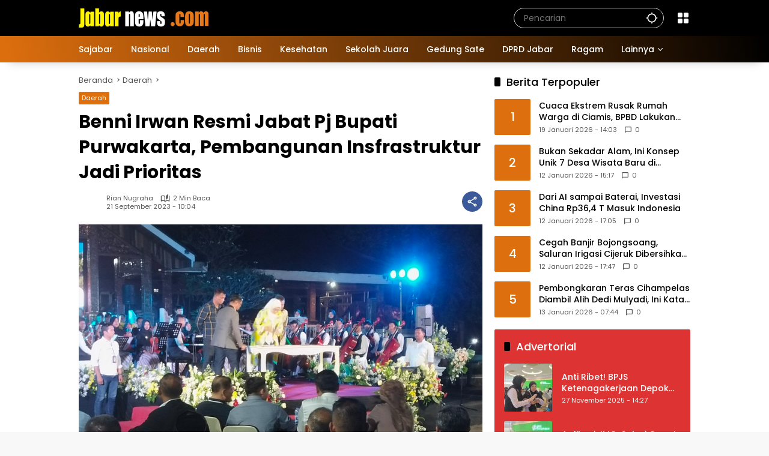

--- FILE ---
content_type: text/html; charset=UTF-8
request_url: https://www.jabarnews.com/daerah/benni-irwan-resmi-jabat-pj-bupati-purwakarta-pembangunan-insfrastruktur-jadi-prioritas/
body_size: 24352
content:
<!doctype html>
<html lang="id">
<head>
	<meta charset="UTF-8">
	<meta name="viewport" content="width=device-width, initial-scale=1">
	<link rel="profile" href="https://gmpg.org/xfn/11">

	<meta name='robots' content='index, follow, max-image-preview:large, max-snippet:-1, max-video-preview:-1' />

	<!-- This site is optimized with the Yoast SEO Premium plugin v26.7 (Yoast SEO v26.7) - https://yoast.com/wordpress/plugins/seo/ -->
	<title>Benni Irwan Resmi Jabat Pj Bupati Purwakarta, Pembangunan Insfrastruktur Jadi Prioritas | Jabar News</title>
	<link rel="canonical" href="https://www.jabarnews.com/daerah/benni-irwan-resmi-jabat-pj-bupati-purwakarta-pembangunan-insfrastruktur-jadi-prioritas/" />
	<link rel="next" href="https://www.jabarnews.com/daerah/benni-irwan-resmi-jabat-pj-bupati-purwakarta-pembangunan-insfrastruktur-jadi-prioritas/2/" />
	<meta property="og:locale" content="id_ID" />
	<meta property="og:type" content="article" />
	<meta property="og:title" content="Benni Irwan Resmi Jabat Pj Bupati Purwakarta, Pembangunan Insfrastruktur Jadi Prioritas" />
	<meta property="og:description" content="JABARNEWS | PURWAKARTA - Jabatan Bupati Purwakarta, Anne Ratna Mustika dan Wakil Bupati Purwakarta, H. Aming resmi berakhir, yang ditandai dengan pisah" />
	<meta property="og:url" content="https://www.jabarnews.com/daerah/benni-irwan-resmi-jabat-pj-bupati-purwakarta-pembangunan-insfrastruktur-jadi-prioritas/" />
	<meta property="og:site_name" content="Jabar News" />
	<meta property="article:publisher" content="https://www.facebook.com/jabarnews" />
	<meta property="article:published_time" content="2023-09-21T03:04:00+00:00" />
	<meta property="og:image" content="https://www.jabarnews.com/wp-content/uploads/2023/09/Pj-Bupati-Purwakarta.jpg" />
	<meta property="og:image:width" content="800" />
	<meta property="og:image:height" content="500" />
	<meta property="og:image:type" content="image/jpeg" />
	<meta name="author" content="Rian Nugraha" />
	<meta name="twitter:card" content="summary_large_image" />
	<meta name="twitter:creator" content="@jabarnews" />
	<meta name="twitter:site" content="@jabarnews" />
	<meta name="twitter:label1" content="Ditulis oleh" />
	<meta name="twitter:data1" content="Rian Nugraha" />
	<meta name="twitter:label2" content="Estimasi waktu membaca" />
	<meta name="twitter:data2" content="2 menit" />
	<script type="application/ld+json" class="yoast-schema-graph">{"@context":"https://schema.org","@graph":[{"@type":"NewsArticle","@id":"https://www.jabarnews.com/daerah/benni-irwan-resmi-jabat-pj-bupati-purwakarta-pembangunan-insfrastruktur-jadi-prioritas/#article","isPartOf":{"@id":"https://www.jabarnews.com/daerah/benni-irwan-resmi-jabat-pj-bupati-purwakarta-pembangunan-insfrastruktur-jadi-prioritas/"},"author":{"name":"Rian Nugraha","@id":"https://www.jabarnews.com/#/schema/person/966b014fd25d2205251e708443a16f18"},"headline":"Benni Irwan Resmi Jabat Pj Bupati Purwakarta, Pembangunan Insfrastruktur Jadi Prioritas","datePublished":"2023-09-21T03:04:00+00:00","mainEntityOfPage":{"@id":"https://www.jabarnews.com/daerah/benni-irwan-resmi-jabat-pj-bupati-purwakarta-pembangunan-insfrastruktur-jadi-prioritas/"},"wordCount":300,"publisher":{"@id":"https://www.jabarnews.com/#organization"},"image":{"@id":"https://www.jabarnews.com/daerah/benni-irwan-resmi-jabat-pj-bupati-purwakarta-pembangunan-insfrastruktur-jadi-prioritas/#primaryimage"},"thumbnailUrl":"https://www.jabarnews.com/wp-content/uploads/2023/09/Pj-Bupati-Purwakarta.jpg","keywords":["Anne Ratna Mustika","Benni Irwan","Kabupaten purwakarta","Pembangunan Insfrastruktur","pj bupati purwakarta"],"articleSection":["Daerah"],"inLanguage":"id","copyrightYear":"2023","copyrightHolder":{"@id":"https://www.jabarnews.com/#organization"}},{"@type":"WebPage","@id":"https://www.jabarnews.com/daerah/benni-irwan-resmi-jabat-pj-bupati-purwakarta-pembangunan-insfrastruktur-jadi-prioritas/","url":"https://www.jabarnews.com/daerah/benni-irwan-resmi-jabat-pj-bupati-purwakarta-pembangunan-insfrastruktur-jadi-prioritas/","name":"Benni Irwan Resmi Jabat Pj Bupati Purwakarta, Pembangunan Insfrastruktur Jadi Prioritas | Jabar News","isPartOf":{"@id":"https://www.jabarnews.com/#website"},"primaryImageOfPage":{"@id":"https://www.jabarnews.com/daerah/benni-irwan-resmi-jabat-pj-bupati-purwakarta-pembangunan-insfrastruktur-jadi-prioritas/#primaryimage"},"image":{"@id":"https://www.jabarnews.com/daerah/benni-irwan-resmi-jabat-pj-bupati-purwakarta-pembangunan-insfrastruktur-jadi-prioritas/#primaryimage"},"thumbnailUrl":"https://www.jabarnews.com/wp-content/uploads/2023/09/Pj-Bupati-Purwakarta.jpg","datePublished":"2023-09-21T03:04:00+00:00","inLanguage":"id","potentialAction":[{"@type":"ReadAction","target":["https://www.jabarnews.com/daerah/benni-irwan-resmi-jabat-pj-bupati-purwakarta-pembangunan-insfrastruktur-jadi-prioritas/"]}]},{"@type":"ImageObject","inLanguage":"id","@id":"https://www.jabarnews.com/daerah/benni-irwan-resmi-jabat-pj-bupati-purwakarta-pembangunan-insfrastruktur-jadi-prioritas/#primaryimage","url":"https://www.jabarnews.com/wp-content/uploads/2023/09/Pj-Bupati-Purwakarta.jpg","contentUrl":"https://www.jabarnews.com/wp-content/uploads/2023/09/Pj-Bupati-Purwakarta.jpg","width":800,"height":500,"caption":"Benni Irwan saat jalani serah terima jabatan dari Bupati Purwakarta periode 2018-2023, Anne Ratna Mustika. (Foto: Gin/JabarNews)."},{"@type":"WebSite","@id":"https://www.jabarnews.com/#website","url":"https://www.jabarnews.com/","name":"Jabar News","description":"Berita Jawa Barat, Jawa Barat Hari Ini, Jawa Barat Terkini","publisher":{"@id":"https://www.jabarnews.com/#organization"},"potentialAction":[{"@type":"SearchAction","target":{"@type":"EntryPoint","urlTemplate":"https://www.jabarnews.com/?s={search_term_string}"},"query-input":{"@type":"PropertyValueSpecification","valueRequired":true,"valueName":"search_term_string"}}],"inLanguage":"id"},{"@type":"Organization","@id":"https://www.jabarnews.com/#organization","name":"Jabar News","url":"https://www.jabarnews.com/","logo":{"@type":"ImageObject","inLanguage":"id","@id":"https://www.jabarnews.com/#/schema/logo/image/","url":"https://www.jabarnews.com/wp-content/uploads/2022/10/Logo-Jabarnews-low-ress.png","contentUrl":"https://www.jabarnews.com/wp-content/uploads/2022/10/Logo-Jabarnews-low-ress.png","width":3162,"height":794,"caption":"Jabar News"},"image":{"@id":"https://www.jabarnews.com/#/schema/logo/image/"},"sameAs":["https://www.facebook.com/jabarnews","https://x.com/jabarnews","https://www.instagram.com/jabarnews","https://www.youtube.com/c/JabarNews"],"description":"Jabar News Media","email":"analyticsjabarnews@gmail.com","telephone":"08161614141","legalName":"Jabar News Media","foundingDate":"2016-11-18","numberOfEmployees":{"@type":"QuantitativeValue","minValue":"1","maxValue":"10"}},{"@type":"Person","@id":"https://www.jabarnews.com/#/schema/person/966b014fd25d2205251e708443a16f18","name":"Rian Nugraha","sameAs":["https://www.jabarnews.co.id"],"url":"https://www.jabarnews.com/author/riannugraha/"}]}</script>
	<!-- / Yoast SEO Premium plugin. -->


<link rel='dns-prefetch' href='//www.googletagmanager.com' />
<link rel="alternate" type="application/rss+xml" title="Jabar News &raquo; Feed" href="https://www.jabarnews.com/feed/" />
<link rel="alternate" type="application/rss+xml" title="Jabar News &raquo; Umpan Komentar" href="https://www.jabarnews.com/comments/feed/" />
<link rel="alternate" title="oEmbed (JSON)" type="application/json+oembed" href="https://www.jabarnews.com/wp-json/oembed/1.0/embed?url=https%3A%2F%2Fwww.jabarnews.com%2Fdaerah%2Fbenni-irwan-resmi-jabat-pj-bupati-purwakarta-pembangunan-insfrastruktur-jadi-prioritas%2F" />
<link rel="alternate" title="oEmbed (XML)" type="text/xml+oembed" href="https://www.jabarnews.com/wp-json/oembed/1.0/embed?url=https%3A%2F%2Fwww.jabarnews.com%2Fdaerah%2Fbenni-irwan-resmi-jabat-pj-bupati-purwakarta-pembangunan-insfrastruktur-jadi-prioritas%2F&#038;format=xml" />
<style id='wp-img-auto-sizes-contain-inline-css'>
img:is([sizes=auto i],[sizes^="auto," i]){contain-intrinsic-size:3000px 1500px}
/*# sourceURL=wp-img-auto-sizes-contain-inline-css */
</style>

<style id='wp-emoji-styles-inline-css'>

	img.wp-smiley, img.emoji {
		display: inline !important;
		border: none !important;
		box-shadow: none !important;
		height: 1em !important;
		width: 1em !important;
		margin: 0 0.07em !important;
		vertical-align: -0.1em !important;
		background: none !important;
		padding: 0 !important;
	}
/*# sourceURL=wp-emoji-styles-inline-css */
</style>
<link rel='stylesheet' id='wpmedia-fonts-css' href='https://www.jabarnews.com/wp-content/fonts/236996ba17138f8a70241eb10876cbed.css?ver=1.1.7' media='all' />
<link rel='stylesheet' id='wpmedia-style-css' href='https://www.jabarnews.com/wp-content/themes/wpmedia/style.css?ver=1.1.7' media='all' />
<style id='wpmedia-style-inline-css'>
h1,h2,h3,h4,h5,h6,.reltitle,.site-title,.gmr-mainmenu ul > li > a,.gmr-secondmenu-dropdown ul > li > a,.gmr-sidemenu ul li a,.gmr-sidemenu .side-textsocial,.heading-text,.gmr-mobilemenu ul li a,#navigationamp ul li a{font-family:Poppins;font-weight:500;}h1 strong,h2 strong,h3 strong,h4 strong,h5 strong,h6 strong{font-weight:700;}.entry-content-single{font-size:16px;}body{font-family:Poppins;--font-reguler:400;--font-bold:700;--mainmenu-bgcolor:#de6f0e;--mainmenu-secondbgcolor:#000000;--background-color:#f8f8f8;--main-color:#000000;--widget-title:#000000;--link-color-body:#000000;--hoverlink-color-body:#de6f0e;--border-color:#cccccc;--button-bgcolor:#de6f0e;--button-color:#ffffff;--header-bgcolor:#000000;--topnav-color:#ffffff;--topnav-link-color:#ffffff;--topnav-linkhover-color:#eeee22;--mainmenu-color:#ffffff;--mainmenu-hovercolor:#f1c40f;--content-bgcolor:#ffffff;--content-greycolor:#555555;--greybody-bgcolor:#eeeeee;--footer-bgcolor:#000000;--footer-color:#ffffff;--footer-linkcolor:#ffffff;--footer-hover-linkcolor:#eeee22;}body,body.dark-theme{--scheme-color:#de6f0e;--secondscheme-color:#000000;--mainmenu-direction:80deg;}/* Generate Using Cache */
/*# sourceURL=wpmedia-style-inline-css */
</style>
<link rel='stylesheet' id='heateor_sss_frontend_css-css' href='https://www.jabarnews.com/wp-content/plugins/sassy-social-share/public/css/sassy-social-share-public.css?ver=3.3.79' media='all' />
<style id='heateor_sss_frontend_css-inline-css'>
.heateor_sss_button_instagram span.heateor_sss_svg,a.heateor_sss_instagram span.heateor_sss_svg{background:radial-gradient(circle at 30% 107%,#fdf497 0,#fdf497 5%,#fd5949 45%,#d6249f 60%,#285aeb 90%)}.heateor_sss_horizontal_sharing .heateor_sss_svg,.heateor_sss_standard_follow_icons_container .heateor_sss_svg{color:#fff;border-width:0px;border-style:solid;border-color:transparent}.heateor_sss_horizontal_sharing .heateorSssTCBackground{color:#666}.heateor_sss_horizontal_sharing span.heateor_sss_svg:hover,.heateor_sss_standard_follow_icons_container span.heateor_sss_svg:hover{border-color:transparent;}.heateor_sss_vertical_sharing span.heateor_sss_svg,.heateor_sss_floating_follow_icons_container span.heateor_sss_svg{color:#fff;border-width:0px;border-style:solid;border-color:transparent;}.heateor_sss_vertical_sharing .heateorSssTCBackground{color:#666;}.heateor_sss_vertical_sharing span.heateor_sss_svg:hover,.heateor_sss_floating_follow_icons_container span.heateor_sss_svg:hover{border-color:transparent;}@media screen and (max-width:783px) {.heateor_sss_vertical_sharing{display:none!important}}
/*# sourceURL=heateor_sss_frontend_css-inline-css */
</style>
<script src="https://www.jabarnews.com/wp-includes/js/jquery/jquery.min.js?ver=3.7.1" id="jquery-core-js" type="043ee216e1b6f64be3a51929-text/javascript"></script>
<script src="https://www.jabarnews.com/wp-includes/js/jquery/jquery-migrate.min.js?ver=3.4.1" id="jquery-migrate-js" type="043ee216e1b6f64be3a51929-text/javascript"></script>
<link rel="https://api.w.org/" href="https://www.jabarnews.com/wp-json/" /><link rel="alternate" title="JSON" type="application/json" href="https://www.jabarnews.com/wp-json/wp/v2/posts/2476650" /><link rel="EditURI" type="application/rsd+xml" title="RSD" href="https://www.jabarnews.com/xmlrpc.php?rsd" />
<meta name="generator" content="WordPress 6.9" />
<link rel='shortlink' href='https://www.jabarnews.com/?p=2476650' />
<meta name="generator" content="Site Kit by Google 1.170.0" /><script async src="https://pagead2.googlesyndication.com/pagead/js/adsbygoogle.js?client=ca-pub-5500326088615782" crossorigin="anonymous" type="043ee216e1b6f64be3a51929-text/javascript"></script>

<!-- Global site tag (gtag.js) - Google Analytics -->
<script async src="https://www.googletagmanager.com/gtag/js?id=G-778ZZR5NK6" type="043ee216e1b6f64be3a51929-text/javascript"></script>
<script type="043ee216e1b6f64be3a51929-text/javascript">
  window.dataLayer = window.dataLayer || [];
  function gtag(){dataLayer.push(arguments);}
  gtag('js', new Date());
  gtag('config', 'G-778ZZR5NK6');
  gtag('config', 'AW-10813269691');
</script>
<link rel="icon" href="https://www.jabarnews.com/wp-content/uploads/2021/12/cropped-unnamed-32x32.png" sizes="32x32" />
<link rel="icon" href="https://www.jabarnews.com/wp-content/uploads/2021/12/cropped-unnamed-192x192.png" sizes="192x192" />
<link rel="apple-touch-icon" href="https://www.jabarnews.com/wp-content/uploads/2021/12/cropped-unnamed-180x180.png" />
<meta name="msapplication-TileImage" content="https://www.jabarnews.com/wp-content/uploads/2021/12/cropped-unnamed-270x270.png" />
<style id='global-styles-inline-css'>
:root{--wp--preset--aspect-ratio--square: 1;--wp--preset--aspect-ratio--4-3: 4/3;--wp--preset--aspect-ratio--3-4: 3/4;--wp--preset--aspect-ratio--3-2: 3/2;--wp--preset--aspect-ratio--2-3: 2/3;--wp--preset--aspect-ratio--16-9: 16/9;--wp--preset--aspect-ratio--9-16: 9/16;--wp--preset--color--black: #000000;--wp--preset--color--cyan-bluish-gray: #abb8c3;--wp--preset--color--white: #ffffff;--wp--preset--color--pale-pink: #f78da7;--wp--preset--color--vivid-red: #cf2e2e;--wp--preset--color--luminous-vivid-orange: #ff6900;--wp--preset--color--luminous-vivid-amber: #fcb900;--wp--preset--color--light-green-cyan: #7bdcb5;--wp--preset--color--vivid-green-cyan: #00d084;--wp--preset--color--pale-cyan-blue: #8ed1fc;--wp--preset--color--vivid-cyan-blue: #0693e3;--wp--preset--color--vivid-purple: #9b51e0;--wp--preset--gradient--vivid-cyan-blue-to-vivid-purple: linear-gradient(135deg,rgb(6,147,227) 0%,rgb(155,81,224) 100%);--wp--preset--gradient--light-green-cyan-to-vivid-green-cyan: linear-gradient(135deg,rgb(122,220,180) 0%,rgb(0,208,130) 100%);--wp--preset--gradient--luminous-vivid-amber-to-luminous-vivid-orange: linear-gradient(135deg,rgb(252,185,0) 0%,rgb(255,105,0) 100%);--wp--preset--gradient--luminous-vivid-orange-to-vivid-red: linear-gradient(135deg,rgb(255,105,0) 0%,rgb(207,46,46) 100%);--wp--preset--gradient--very-light-gray-to-cyan-bluish-gray: linear-gradient(135deg,rgb(238,238,238) 0%,rgb(169,184,195) 100%);--wp--preset--gradient--cool-to-warm-spectrum: linear-gradient(135deg,rgb(74,234,220) 0%,rgb(151,120,209) 20%,rgb(207,42,186) 40%,rgb(238,44,130) 60%,rgb(251,105,98) 80%,rgb(254,248,76) 100%);--wp--preset--gradient--blush-light-purple: linear-gradient(135deg,rgb(255,206,236) 0%,rgb(152,150,240) 100%);--wp--preset--gradient--blush-bordeaux: linear-gradient(135deg,rgb(254,205,165) 0%,rgb(254,45,45) 50%,rgb(107,0,62) 100%);--wp--preset--gradient--luminous-dusk: linear-gradient(135deg,rgb(255,203,112) 0%,rgb(199,81,192) 50%,rgb(65,88,208) 100%);--wp--preset--gradient--pale-ocean: linear-gradient(135deg,rgb(255,245,203) 0%,rgb(182,227,212) 50%,rgb(51,167,181) 100%);--wp--preset--gradient--electric-grass: linear-gradient(135deg,rgb(202,248,128) 0%,rgb(113,206,126) 100%);--wp--preset--gradient--midnight: linear-gradient(135deg,rgb(2,3,129) 0%,rgb(40,116,252) 100%);--wp--preset--font-size--small: 13px;--wp--preset--font-size--medium: 20px;--wp--preset--font-size--large: 36px;--wp--preset--font-size--x-large: 42px;--wp--preset--spacing--20: 0.44rem;--wp--preset--spacing--30: 0.67rem;--wp--preset--spacing--40: 1rem;--wp--preset--spacing--50: 1.5rem;--wp--preset--spacing--60: 2.25rem;--wp--preset--spacing--70: 3.38rem;--wp--preset--spacing--80: 5.06rem;--wp--preset--shadow--natural: 6px 6px 9px rgba(0, 0, 0, 0.2);--wp--preset--shadow--deep: 12px 12px 50px rgba(0, 0, 0, 0.4);--wp--preset--shadow--sharp: 6px 6px 0px rgba(0, 0, 0, 0.2);--wp--preset--shadow--outlined: 6px 6px 0px -3px rgb(255, 255, 255), 6px 6px rgb(0, 0, 0);--wp--preset--shadow--crisp: 6px 6px 0px rgb(0, 0, 0);}:where(.is-layout-flex){gap: 0.5em;}:where(.is-layout-grid){gap: 0.5em;}body .is-layout-flex{display: flex;}.is-layout-flex{flex-wrap: wrap;align-items: center;}.is-layout-flex > :is(*, div){margin: 0;}body .is-layout-grid{display: grid;}.is-layout-grid > :is(*, div){margin: 0;}:where(.wp-block-columns.is-layout-flex){gap: 2em;}:where(.wp-block-columns.is-layout-grid){gap: 2em;}:where(.wp-block-post-template.is-layout-flex){gap: 1.25em;}:where(.wp-block-post-template.is-layout-grid){gap: 1.25em;}.has-black-color{color: var(--wp--preset--color--black) !important;}.has-cyan-bluish-gray-color{color: var(--wp--preset--color--cyan-bluish-gray) !important;}.has-white-color{color: var(--wp--preset--color--white) !important;}.has-pale-pink-color{color: var(--wp--preset--color--pale-pink) !important;}.has-vivid-red-color{color: var(--wp--preset--color--vivid-red) !important;}.has-luminous-vivid-orange-color{color: var(--wp--preset--color--luminous-vivid-orange) !important;}.has-luminous-vivid-amber-color{color: var(--wp--preset--color--luminous-vivid-amber) !important;}.has-light-green-cyan-color{color: var(--wp--preset--color--light-green-cyan) !important;}.has-vivid-green-cyan-color{color: var(--wp--preset--color--vivid-green-cyan) !important;}.has-pale-cyan-blue-color{color: var(--wp--preset--color--pale-cyan-blue) !important;}.has-vivid-cyan-blue-color{color: var(--wp--preset--color--vivid-cyan-blue) !important;}.has-vivid-purple-color{color: var(--wp--preset--color--vivid-purple) !important;}.has-black-background-color{background-color: var(--wp--preset--color--black) !important;}.has-cyan-bluish-gray-background-color{background-color: var(--wp--preset--color--cyan-bluish-gray) !important;}.has-white-background-color{background-color: var(--wp--preset--color--white) !important;}.has-pale-pink-background-color{background-color: var(--wp--preset--color--pale-pink) !important;}.has-vivid-red-background-color{background-color: var(--wp--preset--color--vivid-red) !important;}.has-luminous-vivid-orange-background-color{background-color: var(--wp--preset--color--luminous-vivid-orange) !important;}.has-luminous-vivid-amber-background-color{background-color: var(--wp--preset--color--luminous-vivid-amber) !important;}.has-light-green-cyan-background-color{background-color: var(--wp--preset--color--light-green-cyan) !important;}.has-vivid-green-cyan-background-color{background-color: var(--wp--preset--color--vivid-green-cyan) !important;}.has-pale-cyan-blue-background-color{background-color: var(--wp--preset--color--pale-cyan-blue) !important;}.has-vivid-cyan-blue-background-color{background-color: var(--wp--preset--color--vivid-cyan-blue) !important;}.has-vivid-purple-background-color{background-color: var(--wp--preset--color--vivid-purple) !important;}.has-black-border-color{border-color: var(--wp--preset--color--black) !important;}.has-cyan-bluish-gray-border-color{border-color: var(--wp--preset--color--cyan-bluish-gray) !important;}.has-white-border-color{border-color: var(--wp--preset--color--white) !important;}.has-pale-pink-border-color{border-color: var(--wp--preset--color--pale-pink) !important;}.has-vivid-red-border-color{border-color: var(--wp--preset--color--vivid-red) !important;}.has-luminous-vivid-orange-border-color{border-color: var(--wp--preset--color--luminous-vivid-orange) !important;}.has-luminous-vivid-amber-border-color{border-color: var(--wp--preset--color--luminous-vivid-amber) !important;}.has-light-green-cyan-border-color{border-color: var(--wp--preset--color--light-green-cyan) !important;}.has-vivid-green-cyan-border-color{border-color: var(--wp--preset--color--vivid-green-cyan) !important;}.has-pale-cyan-blue-border-color{border-color: var(--wp--preset--color--pale-cyan-blue) !important;}.has-vivid-cyan-blue-border-color{border-color: var(--wp--preset--color--vivid-cyan-blue) !important;}.has-vivid-purple-border-color{border-color: var(--wp--preset--color--vivid-purple) !important;}.has-vivid-cyan-blue-to-vivid-purple-gradient-background{background: var(--wp--preset--gradient--vivid-cyan-blue-to-vivid-purple) !important;}.has-light-green-cyan-to-vivid-green-cyan-gradient-background{background: var(--wp--preset--gradient--light-green-cyan-to-vivid-green-cyan) !important;}.has-luminous-vivid-amber-to-luminous-vivid-orange-gradient-background{background: var(--wp--preset--gradient--luminous-vivid-amber-to-luminous-vivid-orange) !important;}.has-luminous-vivid-orange-to-vivid-red-gradient-background{background: var(--wp--preset--gradient--luminous-vivid-orange-to-vivid-red) !important;}.has-very-light-gray-to-cyan-bluish-gray-gradient-background{background: var(--wp--preset--gradient--very-light-gray-to-cyan-bluish-gray) !important;}.has-cool-to-warm-spectrum-gradient-background{background: var(--wp--preset--gradient--cool-to-warm-spectrum) !important;}.has-blush-light-purple-gradient-background{background: var(--wp--preset--gradient--blush-light-purple) !important;}.has-blush-bordeaux-gradient-background{background: var(--wp--preset--gradient--blush-bordeaux) !important;}.has-luminous-dusk-gradient-background{background: var(--wp--preset--gradient--luminous-dusk) !important;}.has-pale-ocean-gradient-background{background: var(--wp--preset--gradient--pale-ocean) !important;}.has-electric-grass-gradient-background{background: var(--wp--preset--gradient--electric-grass) !important;}.has-midnight-gradient-background{background: var(--wp--preset--gradient--midnight) !important;}.has-small-font-size{font-size: var(--wp--preset--font-size--small) !important;}.has-medium-font-size{font-size: var(--wp--preset--font-size--medium) !important;}.has-large-font-size{font-size: var(--wp--preset--font-size--large) !important;}.has-x-large-font-size{font-size: var(--wp--preset--font-size--x-large) !important;}
/*# sourceURL=global-styles-inline-css */
</style>
<style id='wpmedia-rp-3-inline-css'>
#wpmedia-rp-3 {padding: 16px;background:var(--widget-color1, #dd3333);}#wpmedia-rp-3 .big-thumb {margin: 0 -16px;border-radius: 0 !important;}#wpmedia-rp-3 {--widget-title:#ffffff;}#wpmedia-rp-3 .widget-subtitle {color:var(--widget-desc, #ffffff);}#wpmedia-rp-3 a {color:var(--widget-link, #ffffff);}#wpmedia-rp-3 .meta-content {color:var(--widget-meta, #ffffff);}
/*# sourceURL=wpmedia-rp-3-inline-css */
</style>
<style id='wpmedia-rp-5-inline-css'>
#wpmedia-rp-5 {padding: 16px;background:var(--widget-color1, #ea8435);}#wpmedia-rp-5 .big-thumb {margin: 0 -16px;border-radius: 0 !important;}#wpmedia-rp-5 {--widget-title:#ffffff;}#wpmedia-rp-5 .widget-subtitle {color:var(--widget-desc, #ffffff);}#wpmedia-rp-5 a {color:var(--widget-link, #ffffff);}#wpmedia-rp-5 .meta-content {color:var(--widget-meta, #ffffff);}
/*# sourceURL=wpmedia-rp-5-inline-css */
</style>
<link rel='stylesheet' id='pgntn_stylesheet-css' href='https://www.jabarnews.com/wp-content/plugins/pagination/css/nav-style.css?ver=1.2.7' media='all' />
</head>

<body class="wp-singular post-template-default single single-post postid-2476650 single-format-standard wp-custom-logo wp-embed-responsive wp-theme-wpmedia idtheme kentooz">
<!-- Google Tag Manager (noscript) -->
<noscript><iframe src="https://www.googletagmanager.com/ns.html?id=GTM-5V27DR9"
height="0" width="0" style="display:none;visibility:hidden"></iframe></noscript>
<!-- End Google Tag Manager (noscript) -->
	<a class="skip-link screen-reader-text" href="#primary">Langsung ke konten</a>
		<div id="page" class="site">
		<div id="topnavwrap" class="gmr-topnavwrap clearfix">
			<div class="container">
				<header id="masthead" class="list-flex site-header">
					<div class="row-flex gmr-navleft">
						<div class="site-branding">
							<div class="gmr-logo"><a class="custom-logo-link" href="https://www.jabarnews.com/" title="Jabar News" rel="home"><img class="custom-logo" src="https://www.jabarnews.com/wp-content/uploads/2025/02/cropped-logo-jabarnews3.png" width="216" height="32" alt="Jabar News" loading="lazy" /></a></div>						</div><!-- .site-branding -->
					</div>

					<div class="row-flex gmr-navright">
						<span class="gmr-top-date" data-lang="id"></span><div class="gmr-search desktop-only">
				<form method="get" class="gmr-searchform searchform" action="https://www.jabarnews.com/">
					<input type="text" name="s" id="s" placeholder="Pencarian" />
					<input type="hidden" name="post_type[]" value="post" />
					<button type="submit" role="button" class="gmr-search-submit gmr-search-icon" aria-label="Kirim">
						<svg xmlns="http://www.w3.org/2000/svg" height="24px" viewBox="0 0 24 24" width="24px" fill="currentColor"><path d="M0 0h24v24H0V0z" fill="none"/><path d="M20.94 11c-.46-4.17-3.77-7.48-7.94-7.94V1h-2v2.06C6.83 3.52 3.52 6.83 3.06 11H1v2h2.06c.46 4.17 3.77 7.48 7.94 7.94V23h2v-2.06c4.17-.46 7.48-3.77 7.94-7.94H23v-2h-2.06zM12 19c-3.87 0-7-3.13-7-7s3.13-7 7-7 7 3.13 7 7-3.13 7-7 7z"/></svg>
					</button>
				</form>
			</div><div class="gmr-menugrid-btn gmrclick-container"><button id="menugrid-button" class="topnav-button gmrbtnclick" aria-label="Buka Menu"><svg xmlns="http://www.w3.org/2000/svg" enable-background="new 0 0 24 24" height="24px" viewBox="0 0 24 24" width="24px" fill="currentColor"><g><rect fill="none" height="24" width="24"/></g><g><g><path d="M5,11h4c1.1,0,2-0.9,2-2V5c0-1.1-0.9-2-2-2H5C3.9,3,3,3.9,3,5v4C3,10.1,3.9,11,5,11z"/><path d="M5,21h4c1.1,0,2-0.9,2-2v-4c0-1.1-0.9-2-2-2H5c-1.1,0-2,0.9-2,2v4C3,20.1,3.9,21,5,21z"/><path d="M13,5v4c0,1.1,0.9,2,2,2h4c1.1,0,2-0.9,2-2V5c0-1.1-0.9-2-2-2h-4C13.9,3,13,3.9,13,5z"/><path d="M15,21h4c1.1,0,2-0.9,2-2v-4c0-1.1-0.9-2-2-2h-4c-1.1,0-2,0.9-2,2v4C13,20.1,13.9,21,15,21z"/></g></g></svg></button><div id="dropdown-container" class="gmr-secondmenu-dropdown gmr-dropdown"><ul id="secondary-menu" class="menu"><li id="menu-item-2366631" class="menu-item menu-item-type-post_type menu-item-object-page menu-item-2366631"><a href="https://www.jabarnews.com/tentang-kami/">Tentang Kami</a></li>
<li id="menu-item-2419" class="menu-item menu-item-type-post_type menu-item-object-page menu-item-2419"><a href="https://www.jabarnews.com/redaksi/">Redaksi</a></li>
<li id="menu-item-2422" class="menu-item menu-item-type-post_type menu-item-object-page menu-item-2422"><a href="https://www.jabarnews.com/iklan/">Iklan</a></li>
<li id="menu-item-2366630" class="menu-item menu-item-type-post_type menu-item-object-page menu-item-2366630"><a href="https://www.jabarnews.com/kontak/">Kontak</a></li>
<li id="menu-item-2483428" class="menu-item menu-item-type-post_type menu-item-object-page menu-item-2483428"><a href="https://www.jabarnews.com/trustworthy-news/">Trustworthy News</a></li>
<li id="menu-item-2420" class="menu-item menu-item-type-post_type menu-item-object-page menu-item-2420"><a href="https://www.jabarnews.com/pedoman-media-siber/">Pedoman Media Siber</a></li>
<li id="menu-item-2367238" class="menu-item menu-item-type-post_type menu-item-object-page menu-item-2367238"><a href="https://www.jabarnews.com/term-and-condition/">Term and Condition</a></li>
<li id="menu-item-2508370" class="menu-item menu-item-type-custom menu-item-object-custom menu-item-2508370"><a href="https://www.jti-app.com/report/Xrdz0j0oz1RmE65P">Laporan Transparansi</a></li>
</ul></div></div><button id="gmr-responsive-menu" role="button" class="mobile-only" aria-label="Menu" data-target="#gmr-sidemenu-id" data-toggle="onoffcanvas" aria-expanded="false" rel="nofollow"><svg xmlns="http://www.w3.org/2000/svg" width="24" height="24" viewBox="0 0 24 24"><path fill="currentColor" d="m19.31 18.9l3.08 3.1L21 23.39l-3.12-3.07c-.69.43-1.51.68-2.38.68c-2.5 0-4.5-2-4.5-4.5s2-4.5 4.5-4.5s4.5 2 4.5 4.5c0 .88-.25 1.71-.69 2.4m-3.81.1a2.5 2.5 0 0 0 0-5a2.5 2.5 0 0 0 0 5M21 4v2H3V4h18M3 16v-2h6v2H3m0-5V9h18v2h-2.03c-1.01-.63-2.2-1-3.47-1s-2.46.37-3.47 1H3Z"/></svg></button>					</div>
				</header>
			</div><!-- .container -->
			<nav id="main-nav" class="main-navigation gmr-mainmenu">
				<div class="container">
					<ul id="primary-menu" class="menu"><li id="menu-item-871" class="menu-item menu-item-type-taxonomy menu-item-object-category menu-item-871"><a href="https://www.jabarnews.com/sajabar/"><span>Sajabar</span></a></li>
<li id="menu-item-11870" class="menu-item menu-item-type-taxonomy menu-item-object-category menu-item-11870"><a href="https://www.jabarnews.com/nasional/"><span>Nasional</span></a></li>
<li id="menu-item-870" class="menu-item menu-item-type-taxonomy menu-item-object-category current-post-ancestor current-menu-parent current-post-parent menu-item-870"><a href="https://www.jabarnews.com/daerah/"><span>Daerah</span></a></li>
<li id="menu-item-2123504" class="menu-item menu-item-type-taxonomy menu-item-object-category menu-item-2123504"><a href="https://www.jabarnews.com/bisnis/"><span>Bisnis</span></a></li>
<li id="menu-item-2123505" class="menu-item menu-item-type-taxonomy menu-item-object-category menu-item-2123505"><a href="https://www.jabarnews.com/kesehatan/"><span>Kesehatan</span></a></li>
<li id="menu-item-2529" class="menu-item menu-item-type-taxonomy menu-item-object-category menu-item-2529"><a href="https://www.jabarnews.com/sekolah-juara/"><span>Sekolah Juara</span></a></li>
<li id="menu-item-869" class="menu-item menu-item-type-taxonomy menu-item-object-category menu-item-869"><a href="https://www.jabarnews.com/gedung-sate/"><span>Gedung Sate</span></a></li>
<li id="menu-item-11577" class="menu-item menu-item-type-taxonomy menu-item-object-category menu-item-11577"><a href="https://www.jabarnews.com/dprd-jabar/"><span>DPRD Jabar</span></a></li>
<li id="menu-item-867" class="menu-item menu-item-type-taxonomy menu-item-object-category menu-item-867"><a href="https://www.jabarnews.com/ragam/"><span>Ragam</span></a></li>
<li id="menu-item-11584" class="menu-item menu-item-type-custom menu-item-object-custom menu-item-home menu-item-has-children menu-item-11584"><a href="https://www.jabarnews.com"><span>Lainnya</span></a>
<ul class="sub-menu">
	<li id="menu-item-11581" class="menu-item menu-item-type-taxonomy menu-item-object-category menu-item-11581"><a href="https://www.jabarnews.com/mang-jabar/"><span>Mang Jabar</span></a></li>
	<li id="menu-item-11582" class="menu-item menu-item-type-taxonomy menu-item-object-category menu-item-11582"><a href="https://www.jabarnews.com/persib/"><span>Persib</span></a></li>
	<li id="menu-item-881" class="menu-item menu-item-type-taxonomy menu-item-object-category menu-item-881"><a href="https://www.jabarnews.com/pasundan/"><span>Pasundan</span></a></li>
	<li id="menu-item-2477721" class="menu-item menu-item-type-taxonomy menu-item-object-category menu-item-2477721"><a href="https://www.jabarnews.com/jurnal-desa/"><span>Jurnal Desa</span></a></li>
	<li id="menu-item-872" class="menu-item menu-item-type-taxonomy menu-item-object-category menu-item-872"><a href="https://www.jabarnews.com/jurnal-warga/"><span>Jurnal Warga</span></a></li>
	<li id="menu-item-11825" class="menu-item menu-item-type-taxonomy menu-item-object-category menu-item-11825"><a href="https://www.jabarnews.com/advertorial/"><span>Advertorial</span></a></li>
	<li id="menu-item-11579" class="menu-item menu-item-type-taxonomy menu-item-object-category menu-item-11579"><a href="https://www.jabarnews.com/infografis/"><span>Infografis</span></a></li>
	<li id="menu-item-2381226" class="menu-item menu-item-type-taxonomy menu-item-object-category menu-item-2381226"><a href="https://www.jabarnews.com/e-koran/"><span>E-Koran</span></a></li>
	<li id="menu-item-2459678" class="menu-item menu-item-type-taxonomy menu-item-object-category menu-item-2459678"><a href="https://www.jabarnews.com/cek-fakta/"><span>Cek Fakta</span></a></li>
	<li id="menu-item-882" class="menu-item menu-item-type-taxonomy menu-item-object-category menu-item-882"><a href="https://www.jabarnews.com/video/"><span>Video</span></a></li>
	<li id="menu-item-11578" class="menu-item menu-item-type-taxonomy menu-item-object-category menu-item-11578"><a href="https://www.jabarnews.com/foto/"><span>Foto</span></a></li>
</ul>
</li>
</ul>				</div>
			</nav><!-- #main-nav -->
		</div><!-- #topnavwrap -->

				
		
		
		<div id="content" class="gmr-content">
			<div class="container">
				<div class="row">
<main id="primary" class="site-main col-md-8">
	
<article id="post-2476650" class="post type-post hentry content-single">
				<div class="breadcrumbs" itemscope itemtype="https://schema.org/BreadcrumbList">
																						<span class="first-cl" itemprop="itemListElement" itemscope itemtype="https://schema.org/ListItem">
								<a itemscope itemtype="https://schema.org/WebPage" itemprop="item" itemid="https://www.jabarnews.com/" href="https://www.jabarnews.com/"><span itemprop="name">Beranda</span></a>
								<span itemprop="position" content="1"></span>
							</span>
												<span class="separator"></span>
																											<span class="0-cl" itemprop="itemListElement" itemscope itemtype="http://schema.org/ListItem">
								<a itemscope itemtype="https://schema.org/WebPage" itemprop="item" itemid="https://www.jabarnews.com/daerah/" href="https://www.jabarnews.com/daerah/"><span itemprop="name">Daerah</span></a>
								<span itemprop="position" content="2"></span>
							</span>
												<span class="separator"></span>
																				<span class="last-cl" itemscope itemtype="https://schema.org/ListItem">
						<span itemprop="name">Benni Irwan Resmi Jabat Pj Bupati Purwakarta, Pembangunan Insfrastruktur Jadi Prioritas</span>
						<span itemprop="position" content="3"></span>
						</span>
												</div>
				<header class="entry-header entry-header-single">
		<span class="cat-links-content"><a href="https://www.jabarnews.com/daerah/" title="Lihat semua posts di Daerah">Daerah</a></span><h1 class="entry-title"><strong>Benni Irwan Resmi Jabat Pj Bupati Purwakarta, Pembangunan Insfrastruktur Jadi Prioritas</strong></h1><div class="list-flex clearfix"><div class="gmr-gravatar-metasingle"><a class="url" href="https://www.jabarnews.com/author/riannugraha/" title="Permalink ke: Rian Nugraha"></a></div><div class="gmr-content-metasingle"><div class="meta-content"><span class="author vcard"><a class="url fn n" href="https://www.jabarnews.com/author/riannugraha/" title="Rian Nugraha">Rian Nugraha</a></span><span class="count-text"><svg xmlns="http://www.w3.org/2000/svg" enable-background="new 0 0 24 24" height="24px" viewBox="0 0 24 24" width="24px" fill="currentColor"><g><rect fill="none" height="24" width="24" x="0"/></g><g><path d="M22.47,5.2C22,4.96,21.51,4.76,21,4.59v12.03C19.86,16.21,18.69,16,17.5,16c-1.9,0-3.78,0.54-5.5,1.58V5.48 C10.38,4.55,8.51,4,6.5,4C4.71,4,3.02,4.44,1.53,5.2C1.2,5.36,1,5.71,1,6.08v12.08c0,0.58,0.47,0.99,1,0.99 c0.16,0,0.32-0.04,0.48-0.12C3.69,18.4,5.05,18,6.5,18c2.07,0,3.98,0.82,5.5,2c1.52-1.18,3.43-2,5.5-2c1.45,0,2.81,0.4,4.02,1.04 c0.16,0.08,0.32,0.12,0.48,0.12c0.52,0,1-0.41,1-0.99V6.08C23,5.71,22.8,5.36,22.47,5.2z M10,16.62C8.86,16.21,7.69,16,6.5,16 c-1.19,0-2.36,0.21-3.5,0.62V6.71C4.11,6.24,5.28,6,6.5,6C7.7,6,8.89,6.25,10,6.72V16.62z M19,0.5l-5,5V15l5-4.5V0.5z"/></g></svg><span class="in-count-text">2 min baca</span></span></div><div class="meta-content"><span class="posted-on"><time class="entry-date published" datetime="2023-09-21T10:04:00+07:00">21 September 2023 - 10:04</time><time class="updated" datetime="2023-09-21T09:35:52+07:00">21 September 2023 - 09:35</time></span></div></div><div class="gmr-content-share list-right"><button id="share-modal" data-modal="gmr-popupwrap" aria-label="Bagikan"><svg xmlns="http://www.w3.org/2000/svg" height="24px" viewBox="0 0 24 24" width="24px" fill="currentColor"><path d="M0 0h24v24H0V0z" fill="none"/><path d="M18 16.08c-.76 0-1.44.3-1.96.77L8.91 12.7c.05-.23.09-.46.09-.7s-.04-.47-.09-.7l7.05-4.11c.54.5 1.25.81 2.04.81 1.66 0 3-1.34 3-3s-1.34-3-3-3-3 1.34-3 3c0 .24.04.47.09.7L8.04 9.81C7.5 9.31 6.79 9 6 9c-1.66 0-3 1.34-3 3s1.34 3 3 3c.79 0 1.5-.31 2.04-.81l7.12 4.16c-.05.21-.08.43-.08.65 0 1.61 1.31 2.92 2.92 2.92s2.92-1.31 2.92-2.92c0-1.61-1.31-2.92-2.92-2.92zM18 4c.55 0 1 .45 1 1s-.45 1-1 1-1-.45-1-1 .45-1 1-1zM6 13c-.55 0-1-.45-1-1s.45-1 1-1 1 .45 1 1-.45 1-1 1zm12 7.02c-.55 0-1-.45-1-1s.45-1 1-1 1 .45 1 1-.45 1-1 1z"/></svg></button><div id="gmr-popupwrap" class="gmr-share-popup"><div class="gmr-modalbg close-modal"></div><div class="gmr-in-popup clearfix"><span class="idt-xclose close-modal">&times;</span><h4 class="main-textshare">Benni Irwan Resmi Jabat Pj Bupati Purwakarta, Pembangunan Insfrastruktur Jadi Prioritas</h4><div class="content-share"><div class="second-textshare">Sebarkan artikel ini</div><ul class="gmr-socialicon-share"><li class="facebook"><a href="https://www.facebook.com/sharer/sharer.php?u=https%3A%2F%2Fwww.jabarnews.com%2Fdaerah%2Fbenni-irwan-resmi-jabat-pj-bupati-purwakarta-pembangunan-insfrastruktur-jadi-prioritas%2F" target="_blank" rel="nofollow" data-title="Facebook" title="Facebook"><svg xmlns="http://www.w3.org/2000/svg" width="0.63em" height="1em" viewBox="0 0 320 512"><path fill="currentColor" d="m279.14 288l14.22-92.66h-88.91v-60.13c0-25.35 12.42-50.06 52.24-50.06h40.42V6.26S260.43 0 225.36 0c-73.22 0-121.08 44.38-121.08 124.72v70.62H22.89V288h81.39v224h100.17V288z"/></svg></a></li><li class="twitter"><a href="https://twitter.com/intent/tweet?url=https%3A%2F%2Fwww.jabarnews.com%2Fdaerah%2Fbenni-irwan-resmi-jabat-pj-bupati-purwakarta-pembangunan-insfrastruktur-jadi-prioritas%2F&amp;text=Benni%20Irwan%20Resmi%20Jabat%20Pj%20Bupati%20Purwakarta%2C%20Pembangunan%20Insfrastruktur%20Jadi%20Prioritas" target="_blank" rel="nofollow" data-title="Twitter" title="Twitter"><svg xmlns="http://www.w3.org/2000/svg" width="24" height="24" viewBox="0 0 24 24"><path fill="currentColor" d="M18.205 2.25h3.308l-7.227 8.26l8.502 11.24H16.13l-5.214-6.817L4.95 21.75H1.64l7.73-8.835L1.215 2.25H8.04l4.713 6.231l5.45-6.231Zm-1.161 17.52h1.833L7.045 4.126H5.078L17.044 19.77Z"/></svg></a></li><li class="telegram"><a href="https://t.me/share/url?url=https%3A%2F%2Fwww.jabarnews.com%2Fdaerah%2Fbenni-irwan-resmi-jabat-pj-bupati-purwakarta-pembangunan-insfrastruktur-jadi-prioritas%2F&amp;text=Benni%20Irwan%20Resmi%20Jabat%20Pj%20Bupati%20Purwakarta%2C%20Pembangunan%20Insfrastruktur%20Jadi%20Prioritas" target="_blank" rel="nofollow" data-title="Telegram" title="Telegram"><svg xmlns="http://www.w3.org/2000/svg" width="0.88em" height="1em" viewBox="0 0 448 512"><path fill="currentColor" d="m446.7 98.6l-67.6 318.8c-5.1 22.5-18.4 28.1-37.3 17.5l-103-75.9l-49.7 47.8c-5.5 5.5-10.1 10.1-20.7 10.1l7.4-104.9l190.9-172.5c8.3-7.4-1.8-11.5-12.9-4.1L117.8 284L16.2 252.2c-22.1-6.9-22.5-22.1 4.6-32.7L418.2 66.4c18.4-6.9 34.5 4.1 28.5 32.2z"/></svg></a></li><li class="pinterest"><a href="https://pinterest.com/pin/create/button/?url=https%3A%2F%2Fwww.jabarnews.com%2Fdaerah%2Fbenni-irwan-resmi-jabat-pj-bupati-purwakarta-pembangunan-insfrastruktur-jadi-prioritas%2F&amp;desciption=Benni%20Irwan%20Resmi%20Jabat%20Pj%20Bupati%20Purwakarta%2C%20Pembangunan%20Insfrastruktur%20Jadi%20Prioritas&amp;media=https%3A%2F%2Fwww.jabarnews.com%2Fwp-content%2Fuploads%2F2023%2F09%2FPj-Bupati-Purwakarta.jpg" target="_blank" rel="nofollow" data-title="Pin" title="Pin"><svg xmlns="http://www.w3.org/2000/svg" width="24" height="24" viewBox="-4.5 -2 24 24"><path fill="currentColor" d="M6.17 13.097c-.506 2.726-1.122 5.34-2.95 6.705c-.563-4.12.829-7.215 1.475-10.5c-1.102-1.91.133-5.755 2.457-4.808c2.86 1.166-2.477 7.102 1.106 7.844c3.741.774 5.269-6.683 2.949-9.109C7.855-.272 1.45 3.15 2.238 8.163c.192 1.226 1.421 1.598.491 3.29C.584 10.962-.056 9.22.027 6.897C.159 3.097 3.344.435 6.538.067c4.04-.466 7.831 1.527 8.354 5.44c.59 4.416-1.823 9.2-6.142 8.855c-1.171-.093-1.663-.69-2.58-1.265z"/></svg></a></li><li class="whatsapp"><a href="https://api.whatsapp.com/send?text=Benni%20Irwan%20Resmi%20Jabat%20Pj%20Bupati%20Purwakarta%2C%20Pembangunan%20Insfrastruktur%20Jadi%20Prioritas https%3A%2F%2Fwww.jabarnews.com%2Fdaerah%2Fbenni-irwan-resmi-jabat-pj-bupati-purwakarta-pembangunan-insfrastruktur-jadi-prioritas%2F" target="_blank" rel="nofollow" data-title="WhatsApp" title="WhatsApp"><svg xmlns="http://www.w3.org/2000/svg" width="0.88em" height="1em" viewBox="0 0 448 512"><path fill="currentColor" d="M380.9 97.1C339 55.1 283.2 32 223.9 32c-122.4 0-222 99.6-222 222c0 39.1 10.2 77.3 29.6 111L0 480l117.7-30.9c32.4 17.7 68.9 27 106.1 27h.1c122.3 0 224.1-99.6 224.1-222c0-59.3-25.2-115-67.1-157zm-157 341.6c-33.2 0-65.7-8.9-94-25.7l-6.7-4l-69.8 18.3L72 359.2l-4.4-7c-18.5-29.4-28.2-63.3-28.2-98.2c0-101.7 82.8-184.5 184.6-184.5c49.3 0 95.6 19.2 130.4 54.1c34.8 34.9 56.2 81.2 56.1 130.5c0 101.8-84.9 184.6-186.6 184.6zm101.2-138.2c-5.5-2.8-32.8-16.2-37.9-18c-5.1-1.9-8.8-2.8-12.5 2.8c-3.7 5.6-14.3 18-17.6 21.8c-3.2 3.7-6.5 4.2-12 1.4c-32.6-16.3-54-29.1-75.5-66c-5.7-9.8 5.7-9.1 16.3-30.3c1.8-3.7.9-6.9-.5-9.7c-1.4-2.8-12.5-30.1-17.1-41.2c-4.5-10.8-9.1-9.3-12.5-9.5c-3.2-.2-6.9-.2-10.6-.2c-3.7 0-9.7 1.4-14.8 6.9c-5.1 5.6-19.4 19-19.4 46.3c0 27.3 19.9 53.7 22.6 57.4c2.8 3.7 39.1 59.7 94.8 83.8c35.2 15.2 49 16.5 66.6 13.9c10.7-1.6 32.8-13.4 37.4-26.4c4.6-13 4.6-24.1 3.2-26.4c-1.3-2.5-5-3.9-10.5-6.6z"/></svg></a></li></ul></div></div></div></div></div>	</header><!-- .entry-header -->
				<figure class="post-thumbnail gmr-thumbnail-single">
				<img width="800" height="500" src="https://www.jabarnews.com/wp-content/uploads/2023/09/Pj-Bupati-Purwakarta.jpg" class="attachment-post-thumbnail size-post-thumbnail wp-post-image" alt="Pj Bupati Purwakarta" decoding="async" fetchpriority="high" srcset="https://www.jabarnews.com/wp-content/uploads/2023/09/Pj-Bupati-Purwakarta.jpg 800w, https://www.jabarnews.com/wp-content/uploads/2023/09/Pj-Bupati-Purwakarta-300x188.jpg 300w, https://www.jabarnews.com/wp-content/uploads/2023/09/Pj-Bupati-Purwakarta-768x480.jpg 768w, https://www.jabarnews.com/wp-content/uploads/2023/09/Pj-Bupati-Purwakarta-696x435.jpg 696w" sizes="(max-width: 800px) 100vw, 800px" />									<figcaption class="wp-caption-text">Benni Irwan saat jalani serah terima jabatan dari Bupati Purwakarta periode 2018-2023, Anne Ratna Mustika. (Foto: Gin/JabarNews).
</figcaption>
							</figure>
			
	<div class="single-wrap">
		<div class="entry-content entry-content-single clearfix">
			<div class='heateorSssClear'></div><div style="float:right" class='heateor_sss_sharing_container heateor_sss_horizontal_sharing' data-heateor-sss-href='https://www.jabarnews.com/daerah/benni-irwan-resmi-jabat-pj-bupati-purwakarta-pembangunan-insfrastruktur-jadi-prioritas/'><div class='heateor_sss_sharing_title' style="font-weight:bold" ></div><div class="heateor_sss_sharing_ul"><a aria-label="Facebook" class="heateor_sss_facebook" href="https://www.facebook.com/sharer/sharer.php?u=https%3A%2F%2Fwww.jabarnews.com%2Fdaerah%2Fbenni-irwan-resmi-jabat-pj-bupati-purwakarta-pembangunan-insfrastruktur-jadi-prioritas%2F" title="Facebook" rel="nofollow noopener" target="_blank" style="font-size:32px!important;box-shadow:none;display:inline-block;vertical-align:middle"><span class="heateor_sss_svg" style="background-color:#0765FE;width:25px;height:25px;border-radius:999px;display:inline-block;opacity:1;float:left;font-size:32px;box-shadow:none;display:inline-block;font-size:16px;padding:0 4px;vertical-align:middle;background-repeat:repeat;overflow:hidden;padding:0;cursor:pointer;box-sizing:content-box"><svg style="display:block;border-radius:999px;" focusable="false" aria-hidden="true" xmlns="http://www.w3.org/2000/svg" width="100%" height="100%" viewBox="0 0 32 32"><path fill="#fff" d="M28 16c0-6.627-5.373-12-12-12S4 9.373 4 16c0 5.628 3.875 10.35 9.101 11.647v-7.98h-2.474V16H13.1v-1.58c0-4.085 1.849-5.978 5.859-5.978.76 0 2.072.15 2.608.298v3.325c-.283-.03-.775-.045-1.386-.045-1.967 0-2.728.745-2.728 2.683V16h3.92l-.673 3.667h-3.247v8.245C23.395 27.195 28 22.135 28 16Z"></path></svg></span></a><a aria-label="Twitter" class="heateor_sss_button_twitter" href="https://twitter.com/intent/tweet?text=Benni%20Irwan%20Resmi%20Jabat%20Pj%20Bupati%20Purwakarta%2C%20Pembangunan%20Insfrastruktur%20Jadi%20Prioritas&url=https%3A%2F%2Fwww.jabarnews.com%2Fdaerah%2Fbenni-irwan-resmi-jabat-pj-bupati-purwakarta-pembangunan-insfrastruktur-jadi-prioritas%2F" title="Twitter" rel="nofollow noopener" target="_blank" style="font-size:32px!important;box-shadow:none;display:inline-block;vertical-align:middle"><span class="heateor_sss_svg heateor_sss_s__default heateor_sss_s_twitter" style="background-color:#55acee;width:25px;height:25px;border-radius:999px;display:inline-block;opacity:1;float:left;font-size:32px;box-shadow:none;display:inline-block;font-size:16px;padding:0 4px;vertical-align:middle;background-repeat:repeat;overflow:hidden;padding:0;cursor:pointer;box-sizing:content-box"><svg style="display:block;border-radius:999px;" focusable="false" aria-hidden="true" xmlns="http://www.w3.org/2000/svg" width="100%" height="100%" viewBox="-4 -4 39 39"><path d="M28 8.557a9.913 9.913 0 0 1-2.828.775 4.93 4.93 0 0 0 2.166-2.725 9.738 9.738 0 0 1-3.13 1.194 4.92 4.92 0 0 0-3.593-1.55 4.924 4.924 0 0 0-4.794 6.049c-4.09-.21-7.72-2.17-10.15-5.15a4.942 4.942 0 0 0-.665 2.477c0 1.71.87 3.214 2.19 4.1a4.968 4.968 0 0 1-2.23-.616v.06c0 2.39 1.7 4.38 3.952 4.83-.414.115-.85.174-1.297.174-.318 0-.626-.03-.928-.086a4.935 4.935 0 0 0 4.6 3.42 9.893 9.893 0 0 1-6.114 2.107c-.398 0-.79-.023-1.175-.068a13.953 13.953 0 0 0 7.55 2.213c9.056 0 14.01-7.507 14.01-14.013 0-.213-.005-.426-.015-.637.96-.695 1.795-1.56 2.455-2.55z" fill="#fff"></path></svg></span></a><a aria-label="Whatsapp" class="heateor_sss_whatsapp" href="https://api.whatsapp.com/send?text=Benni%20Irwan%20Resmi%20Jabat%20Pj%20Bupati%20Purwakarta%2C%20Pembangunan%20Insfrastruktur%20Jadi%20Prioritas%20https%3A%2F%2Fwww.jabarnews.com%2Fdaerah%2Fbenni-irwan-resmi-jabat-pj-bupati-purwakarta-pembangunan-insfrastruktur-jadi-prioritas%2F" title="Whatsapp" rel="nofollow noopener" target="_blank" style="font-size:32px!important;box-shadow:none;display:inline-block;vertical-align:middle"><span class="heateor_sss_svg" style="background-color:#55eb4c;width:25px;height:25px;border-radius:999px;display:inline-block;opacity:1;float:left;font-size:32px;box-shadow:none;display:inline-block;font-size:16px;padding:0 4px;vertical-align:middle;background-repeat:repeat;overflow:hidden;padding:0;cursor:pointer;box-sizing:content-box"><svg style="display:block;border-radius:999px;" focusable="false" aria-hidden="true" xmlns="http://www.w3.org/2000/svg" width="100%" height="100%" viewBox="-6 -5 40 40"><path class="heateor_sss_svg_stroke heateor_sss_no_fill" stroke="#fff" stroke-width="2" fill="none" d="M 11.579798566743314 24.396926207859085 A 10 10 0 1 0 6.808479557110079 20.73576436351046"></path><path d="M 7 19 l -1 6 l 6 -1" class="heateor_sss_no_fill heateor_sss_svg_stroke" stroke="#fff" stroke-width="2" fill="none"></path><path d="M 10 10 q -1 8 8 11 c 5 -1 0 -6 -1 -3 q -4 -3 -5 -5 c 4 -2 -1 -5 -1 -4" fill="#fff"></path></svg></span></a><a aria-label="Youtube" class="heateor_sss_button_youtube" href="" title="Youtube" rel="nofollow noopener" target="_blank" style="font-size:32px!important;box-shadow:none;display:inline-block;vertical-align:middle"><span class="heateor_sss_svg heateor_sss_s__default heateor_sss_s_youtube" style="background-color:red;width:25px;height:25px;border-radius:999px;display:inline-block;opacity:1;float:left;font-size:32px;box-shadow:none;display:inline-block;font-size:16px;padding:0 4px;vertical-align:middle;background-repeat:repeat;overflow:hidden;padding:0;cursor:pointer;box-sizing:content-box"><svg style="display:block;border-radius:999px;" focusable="false" aria-hidden="true" xmlns="http://www.w3.org/2000/svg" width="100%" height="100%" viewBox="0 0 32 32"><path fill="#fff" d="M26.78 11.6s-.215-1.515-.875-2.183c-.837-.876-1.774-.88-2.204-.932-3.075-.222-7.693-.222-7.693-.222h-.01s-4.618 0-7.697.222c-.43.05-1.368.056-2.205.932-.66.668-.874 2.184-.874 2.184S5 13.386 5 15.166v1.67c0 1.78.22 3.56.22 3.56s.215 1.516.874 2.184c.837.875 1.936.85 2.426.94 1.76.17 7.48.22 7.48.22s4.623-.007 7.7-.23c.43-.05 1.37-.056 2.205-.932.66-.668.875-2.184.875-2.184s.22-1.78.22-3.56v-1.67c0-1.78-.22-3.56-.22-3.56zm-13.052 7.254v-6.18l5.944 3.1-5.944 3.08z"></path></svg></span></a><a aria-label="Instagram" class="heateor_sss_button_instagram" href="https://www.instagram.com/" title="Instagram" rel="nofollow noopener" target="_blank" style="font-size:32px!important;box-shadow:none;display:inline-block;vertical-align:middle"><span class="heateor_sss_svg" style="background-color:#53beee;width:25px;height:25px;border-radius:999px;display:inline-block;opacity:1;float:left;font-size:32px;box-shadow:none;display:inline-block;font-size:16px;padding:0 4px;vertical-align:middle;background-repeat:repeat;overflow:hidden;padding:0;cursor:pointer;box-sizing:content-box"><svg style="display:block;border-radius:999px;" version="1.1" viewBox="-10 -10 148 148" width="100%" height="100%" xml:space="preserve" xmlns="http://www.w3.org/2000/svg" xmlns:xlink="http://www.w3.org/1999/xlink"><g><g><path d="M86,112H42c-14.336,0-26-11.663-26-26V42c0-14.337,11.664-26,26-26h44c14.337,0,26,11.663,26,26v44 C112,100.337,100.337,112,86,112z M42,24c-9.925,0-18,8.074-18,18v44c0,9.925,8.075,18,18,18h44c9.926,0,18-8.075,18-18V42 c0-9.926-8.074-18-18-18H42z" fill="#fff"></path></g><g><path d="M64,88c-13.234,0-24-10.767-24-24c0-13.234,10.766-24,24-24s24,10.766,24,24C88,77.233,77.234,88,64,88z M64,48c-8.822,0-16,7.178-16,16s7.178,16,16,16c8.822,0,16-7.178,16-16S72.822,48,64,48z" fill="#fff"></path></g><g><circle cx="89.5" cy="38.5" fill="#fff" r="5.5"></circle></g></g></svg></span></a><a aria-label="Gmail" class="heateor_sss_button_google_gmail" href="https://mail.google.com/mail/?ui=2&view=cm&fs=1&tf=1&su=Benni%20Irwan%20Resmi%20Jabat%20Pj%20Bupati%20Purwakarta%2C%20Pembangunan%20Insfrastruktur%20Jadi%20Prioritas&body=Link:https%3A%2F%2Fwww.jabarnews.com%2Fdaerah%2Fbenni-irwan-resmi-jabat-pj-bupati-purwakarta-pembangunan-insfrastruktur-jadi-prioritas%2F" title="Google Gmail" rel="nofollow noopener" target="_blank" style="font-size:32px!important;box-shadow:none;display:inline-block;vertical-align:middle"><span class="heateor_sss_svg heateor_sss_s__default heateor_sss_s_Google_Gmail" style="background-color:#e5e5e5;width:25px;height:25px;border-radius:999px;display:inline-block;opacity:1;float:left;font-size:32px;box-shadow:none;display:inline-block;font-size:16px;padding:0 4px;vertical-align:middle;background-repeat:repeat;overflow:hidden;padding:0;cursor:pointer;box-sizing:content-box"><svg style="display:block;border-radius:999px;" focusable="false" aria-hidden="true" xmlns="http://www.w3.org/2000/svg" width="100%" height="100%" viewBox="0 0 32 32"><path fill="#fff" d="M2.902 6.223h26.195v19.554H2.902z"></path><path fill="#E14C41" class="heateor_sss_no_fill" d="M2.902 25.777h26.195V6.223H2.902v19.554zm22.44-4.007v3.806H6.955v-3.6h.032l.093-.034 6.9-5.558 2.09 1.77 1.854-1.63 7.42 5.246zm0-.672l-7.027-4.917 7.028-6.09V21.1zm-1.17-14.67l-.947.905c-2.356 2.284-4.693 4.75-7.17 6.876l-.078.06L8.062 6.39l16.11.033zm-10.597 9.61l-6.62 5.294.016-10.914 6.607 5.62"></path></svg></span></a><a aria-label="Telegram" class="heateor_sss_button_telegram" href="https://telegram.me/share/url?url=https%3A%2F%2Fwww.jabarnews.com%2Fdaerah%2Fbenni-irwan-resmi-jabat-pj-bupati-purwakarta-pembangunan-insfrastruktur-jadi-prioritas%2F&text=Benni%20Irwan%20Resmi%20Jabat%20Pj%20Bupati%20Purwakarta%2C%20Pembangunan%20Insfrastruktur%20Jadi%20Prioritas" title="Telegram" rel="nofollow noopener" target="_blank" style="font-size:32px!important;box-shadow:none;display:inline-block;vertical-align:middle"><span class="heateor_sss_svg heateor_sss_s__default heateor_sss_s_telegram" style="background-color:#3da5f1;width:25px;height:25px;border-radius:999px;display:inline-block;opacity:1;float:left;font-size:32px;box-shadow:none;display:inline-block;font-size:16px;padding:0 4px;vertical-align:middle;background-repeat:repeat;overflow:hidden;padding:0;cursor:pointer;box-sizing:content-box"><svg style="display:block;border-radius:999px;" focusable="false" aria-hidden="true" xmlns="http://www.w3.org/2000/svg" width="100%" height="100%" viewBox="0 0 32 32"><path fill="#fff" d="M25.515 6.896L6.027 14.41c-1.33.534-1.322 1.276-.243 1.606l5 1.56 1.72 5.66c.226.625.115.873.77.873.506 0 .73-.235 1.012-.51l2.43-2.363 5.056 3.734c.93.514 1.602.25 1.834-.863l3.32-15.638c.338-1.363-.52-1.98-1.41-1.577z"></path></svg></span></a></div><div class="heateorSssClear"></div></div><div class='heateorSssClear'></div><p><strong>JABARNEWS | PURWAKARTA</strong> &#8211; Jabatan Bupati Purwakarta, Anne Ratna Mustika dan Wakil Bupati Purwakarta, H. Aming resmi berakhir, yang ditandai dengan pisah sambut Bupati dan Wakil Bupati Purwakarta periode 2018-2023 kepada Pj Bupati Purwakarta, Benni Irwan di Taman Pasanggrahan Padjajaran, Alun-alun Purwakarta, Rabu, 20 September 2023, petang.</p>
<div style="clear:both; margin-top:0em; margin-bottom:1em;"><a href="https://www.jabarnews.com/daerah/diskanak-kabupaten-purwakarta-pmk-tak-menular-ke-manusia/" target="_self" rel="nofollow" class="u1a8e02ea9304ab28b4bdf4645495c0aa"><!-- INLINE RELATED POSTS 1/3 //--><style> .u1a8e02ea9304ab28b4bdf4645495c0aa { padding:0px; margin: 0; padding-top:1em!important; padding-bottom:1em!important; width:100%; display: block; font-weight:bold; background-color:#FFFFFF; border:0!important; border-left:4px solid #FFFFFF!important; text-decoration:none; } .u1a8e02ea9304ab28b4bdf4645495c0aa:active, .u1a8e02ea9304ab28b4bdf4645495c0aa:hover { opacity: 1; transition: opacity 250ms; webkit-transition: opacity 250ms; text-decoration:none; } .u1a8e02ea9304ab28b4bdf4645495c0aa { transition: background-color 250ms; webkit-transition: background-color 250ms; opacity: 1; transition: opacity 250ms; webkit-transition: opacity 250ms; } .u1a8e02ea9304ab28b4bdf4645495c0aa .ctaText { font-weight:bold; color:#000000; text-decoration:none; font-size: 16px; } .u1a8e02ea9304ab28b4bdf4645495c0aa .postTitle { color:#D35400; text-decoration: underline!important; font-size: 16px; } .u1a8e02ea9304ab28b4bdf4645495c0aa:hover .postTitle { text-decoration: underline!important; } </style><div style="padding-left:1em; padding-right:1em;"><span class="ctaText">Baca Juga:</span>&nbsp; <span class="postTitle">Diskanak Kabupaten Purwakarta: PMK Tak Menular Ke Manusia</span></div></a></div><p>Dengan demikian, Benni Irwan resmi menjadi Penjabat (Pj) Bupati Purwakarta selama masa transisi jelang Pilkada 2024 mendatang.</p>
<p>Diketahui, sebelumnya Benni Irwan menjabat Kepala Pusat Penerangan Kementerian Dalam Negeri (Kapuspen Kemendagri).</p>
<div style="clear:both; margin-top:0em; margin-bottom:1em;"><a href="https://www.jabarnews.com/daerah/festival-pesona-lokal-adira-finance-hibur-warga-bandung/" target="_self" rel="nofollow" class="u7ebb9dc5b7a393270c544750bdd2f2c7"><!-- INLINE RELATED POSTS 2/3 //--><style> .u7ebb9dc5b7a393270c544750bdd2f2c7 { padding:0px; margin: 0; padding-top:1em!important; padding-bottom:1em!important; width:100%; display: block; font-weight:bold; background-color:#FFFFFF; border:0!important; border-left:4px solid #FFFFFF!important; text-decoration:none; } .u7ebb9dc5b7a393270c544750bdd2f2c7:active, .u7ebb9dc5b7a393270c544750bdd2f2c7:hover { opacity: 1; transition: opacity 250ms; webkit-transition: opacity 250ms; text-decoration:none; } .u7ebb9dc5b7a393270c544750bdd2f2c7 { transition: background-color 250ms; webkit-transition: background-color 250ms; opacity: 1; transition: opacity 250ms; webkit-transition: opacity 250ms; } .u7ebb9dc5b7a393270c544750bdd2f2c7 .ctaText { font-weight:bold; color:#000000; text-decoration:none; font-size: 16px; } .u7ebb9dc5b7a393270c544750bdd2f2c7 .postTitle { color:#D35400; text-decoration: underline!important; font-size: 16px; } .u7ebb9dc5b7a393270c544750bdd2f2c7:hover .postTitle { text-decoration: underline!important; } </style><div style="padding-left:1em; padding-right:1em;"><span class="ctaText">Baca Juga:</span>&nbsp; <span class="postTitle">Festival Pesona Lokal Adira Finance Hibur Warga Bandung</span></div></a></div><p>Benni Irwan mengaku bersyukur atas tugas yang diberikan perintah dalam hal ini Mentri Dalam Negeri, untuk menjadi Pj Bupati Purwakarta.</p>
<div style="clear:both; margin-top:0em; margin-bottom:1em;"><a href="https://www.jabarnews.com/daerah/pn-bandung-dalam-sorotan-aktivis-kecam-gugatan-rp24-miliar-dan-sita-jaminan-tak-masuk-akal/" target="_self" rel="nofollow" class="u1d856186cc83fab8f1242041a1b59edf"><!-- INLINE RELATED POSTS 3/3 //--><style> .u1d856186cc83fab8f1242041a1b59edf { padding:0px; margin: 0; padding-top:1em!important; padding-bottom:1em!important; width:100%; display: block; font-weight:bold; background-color:#FFFFFF; border:0!important; border-left:4px solid #FFFFFF!important; text-decoration:none; } .u1d856186cc83fab8f1242041a1b59edf:active, .u1d856186cc83fab8f1242041a1b59edf:hover { opacity: 1; transition: opacity 250ms; webkit-transition: opacity 250ms; text-decoration:none; } .u1d856186cc83fab8f1242041a1b59edf { transition: background-color 250ms; webkit-transition: background-color 250ms; opacity: 1; transition: opacity 250ms; webkit-transition: opacity 250ms; } .u1d856186cc83fab8f1242041a1b59edf .ctaText { font-weight:bold; color:#000000; text-decoration:none; font-size: 16px; } .u1d856186cc83fab8f1242041a1b59edf .postTitle { color:#D35400; text-decoration: underline!important; font-size: 16px; } .u1d856186cc83fab8f1242041a1b59edf:hover .postTitle { text-decoration: underline!important; } </style><div style="padding-left:1em; padding-right:1em;"><span class="ctaText">Baca Juga:</span>&nbsp; <span class="postTitle">PN Bandung Dalam Sorotan: Aktivis Kecam Gugatan Rp24 Miliar dan Sita Jaminan Tak Masuk Akal</span></div></a></div><p>&#8220;Saya ingin menyampaikan bahwa tugas saya diatur dalam Kepmen penunjukkan. Masa jabatan sebagai Pj itu satu tahun. Dengan demikian, segala urusan untuk kepentingan rakyat harus segera dilakukan,&#8221; ucap Benni, pada Kamis, 21 September 2023.</p>
<div class="page-links"> <span class="post-page-numbers current" aria-current="page">1</span> <a href="https://www.jabarnews.com/daerah/benni-irwan-resmi-jabat-pj-bupati-purwakarta-pembangunan-insfrastruktur-jadi-prioritas/2/" class="post-page-numbers">2</a><a href="https://www.jabarnews.com/daerah/benni-irwan-resmi-jabat-pj-bupati-purwakarta-pembangunan-insfrastruktur-jadi-prioritas/2/" class="post-page-numbers">&raquo;</a></div>						<div class="pgntn-page-pagination pgntn-multipage">
							<div class="pgntn-page-pagination-block">
																	<span class='pgntn-page-pagination-intro'>Pages ( 1 of 2 ): </span>
																		<span class="page-numbers current">1</span>
									<a href="https://www.jabarnews.com/daerah/benni-irwan-resmi-jabat-pj-bupati-purwakarta-pembangunan-insfrastruktur-jadi-prioritas/2/" class="post-page-numbers">2</a>						</div><!-- .pgntn-page-pagination-block -->
						<div class="clear"></div>
					</div><!-- .pgntn-page-pagination -->
						
			<footer class="entry-footer entry-footer-single">
				<span class="tags-links"><span class="idt-tagtitle">Tag:</span> <a href="https://www.jabarnews.com/tag/anne-ratna-mustika/" rel="tag">Anne Ratna Mustika</a> <a href="https://www.jabarnews.com/tag/benni-irwan/" rel="tag">Benni Irwan</a> <a href="https://www.jabarnews.com/tag/kabupaten-purwakarta/" rel="tag">Kabupaten purwakarta</a> <a href="https://www.jabarnews.com/tag/pembangunan-insfrastruktur/" rel="tag">Pembangunan Insfrastruktur</a> <a href="https://www.jabarnews.com/tag/pj-bupati-purwakarta/" rel="tag">pj bupati purwakarta</a></span>												<div class="gmr-nextposts-button">
					<a href="https://www.jabarnews.com/daerah/jelang-operasional-komersial-kereta-cepat-jakarta-bandung-bey-machmudin-akan-gandeng-umkm/" class="nextposts-content-link" title="Jelang Operasional Komersial Kereta Cepat Jakarta-Bandung, Bey Machmudin akan Gandeng UMKM">
													<div class="post-thumbnail">
								<img width="80" height="80" src="https://www.jabarnews.com/wp-content/uploads/2023/09/Pj-Gubernur-Jabar-2-150x150.jpeg" class="attachment-thumbnail size-thumbnail wp-post-image" alt="Pj Gubernur Jabar" decoding="async" />							</div>
													<div class="nextposts-content">
							<div class="recent-title">Jelang Operasional Komersial Kereta Cepat Jakarta-Bandung, Bey Machmudin akan Gandeng UMKM</div>
						</div>
						<div class="nextposts-icon">
							<svg xmlns="http://www.w3.org/2000/svg" enable-background="new 0 0 24 24" height="24px" viewBox="0 0 24 24" width="24px" fill="currentColor"><g><path d="M0,0h24v24H0V0z" fill="none"/></g><g><polygon points="6.23,20.23 8,22 18,12 8,2 6.23,3.77 14.46,12"/></g></svg>
						</div>
					</a>
				</div>
							</footer><!-- .entry-footer -->
		</div><!-- .entry-content -->
			</div>
	<div class="list-flex"><div class="gmr-content-share list-right"><ul class="gmr-socialicon-share"><li class="facebook"><a href="https://www.facebook.com/sharer/sharer.php?u=https%3A%2F%2Fwww.jabarnews.com%2Fdaerah%2Fbenni-irwan-resmi-jabat-pj-bupati-purwakarta-pembangunan-insfrastruktur-jadi-prioritas%2F" target="_blank" rel="nofollow" data-title="Facebook" title="Facebook"><svg xmlns="http://www.w3.org/2000/svg" width="0.63em" height="1em" viewBox="0 0 320 512"><path fill="currentColor" d="m279.14 288l14.22-92.66h-88.91v-60.13c0-25.35 12.42-50.06 52.24-50.06h40.42V6.26S260.43 0 225.36 0c-73.22 0-121.08 44.38-121.08 124.72v70.62H22.89V288h81.39v224h100.17V288z"/></svg></a></li><li class="twitter"><a href="https://twitter.com/intent/tweet?url=https%3A%2F%2Fwww.jabarnews.com%2Fdaerah%2Fbenni-irwan-resmi-jabat-pj-bupati-purwakarta-pembangunan-insfrastruktur-jadi-prioritas%2F&amp;text=Benni%20Irwan%20Resmi%20Jabat%20Pj%20Bupati%20Purwakarta%2C%20Pembangunan%20Insfrastruktur%20Jadi%20Prioritas" target="_blank" rel="nofollow" data-title="Twitter" title="Twitter"><svg xmlns="http://www.w3.org/2000/svg" width="24" height="24" viewBox="0 0 24 24"><path fill="currentColor" d="M18.205 2.25h3.308l-7.227 8.26l8.502 11.24H16.13l-5.214-6.817L4.95 21.75H1.64l7.73-8.835L1.215 2.25H8.04l4.713 6.231l5.45-6.231Zm-1.161 17.52h1.833L7.045 4.126H5.078L17.044 19.77Z"/></svg></a></li><li class="telegram"><a href="https://t.me/share/url?url=https%3A%2F%2Fwww.jabarnews.com%2Fdaerah%2Fbenni-irwan-resmi-jabat-pj-bupati-purwakarta-pembangunan-insfrastruktur-jadi-prioritas%2F&amp;text=Benni%20Irwan%20Resmi%20Jabat%20Pj%20Bupati%20Purwakarta%2C%20Pembangunan%20Insfrastruktur%20Jadi%20Prioritas" target="_blank" rel="nofollow" data-title="Telegram" title="Telegram"><svg xmlns="http://www.w3.org/2000/svg" width="0.88em" height="1em" viewBox="0 0 448 512"><path fill="currentColor" d="m446.7 98.6l-67.6 318.8c-5.1 22.5-18.4 28.1-37.3 17.5l-103-75.9l-49.7 47.8c-5.5 5.5-10.1 10.1-20.7 10.1l7.4-104.9l190.9-172.5c8.3-7.4-1.8-11.5-12.9-4.1L117.8 284L16.2 252.2c-22.1-6.9-22.5-22.1 4.6-32.7L418.2 66.4c18.4-6.9 34.5 4.1 28.5 32.2z"/></svg></a></li><li class="whatsapp"><a href="https://api.whatsapp.com/send?text=Benni%20Irwan%20Resmi%20Jabat%20Pj%20Bupati%20Purwakarta%2C%20Pembangunan%20Insfrastruktur%20Jadi%20Prioritas https%3A%2F%2Fwww.jabarnews.com%2Fdaerah%2Fbenni-irwan-resmi-jabat-pj-bupati-purwakarta-pembangunan-insfrastruktur-jadi-prioritas%2F" target="_blank" rel="nofollow" data-title="WhatsApp" title="WhatsApp"><svg xmlns="http://www.w3.org/2000/svg" width="0.88em" height="1em" viewBox="0 0 448 512"><path fill="currentColor" d="M380.9 97.1C339 55.1 283.2 32 223.9 32c-122.4 0-222 99.6-222 222c0 39.1 10.2 77.3 29.6 111L0 480l117.7-30.9c32.4 17.7 68.9 27 106.1 27h.1c122.3 0 224.1-99.6 224.1-222c0-59.3-25.2-115-67.1-157zm-157 341.6c-33.2 0-65.7-8.9-94-25.7l-6.7-4l-69.8 18.3L72 359.2l-4.4-7c-18.5-29.4-28.2-63.3-28.2-98.2c0-101.7 82.8-184.5 184.6-184.5c49.3 0 95.6 19.2 130.4 54.1c34.8 34.9 56.2 81.2 56.1 130.5c0 101.8-84.9 184.6-186.6 184.6zm101.2-138.2c-5.5-2.8-32.8-16.2-37.9-18c-5.1-1.9-8.8-2.8-12.5 2.8c-3.7 5.6-14.3 18-17.6 21.8c-3.2 3.7-6.5 4.2-12 1.4c-32.6-16.3-54-29.1-75.5-66c-5.7-9.8 5.7-9.1 16.3-30.3c1.8-3.7.9-6.9-.5-9.7c-1.4-2.8-12.5-30.1-17.1-41.2c-4.5-10.8-9.1-9.3-12.5-9.5c-3.2-.2-6.9-.2-10.6-.2c-3.7 0-9.7 1.4-14.8 6.9c-5.1 5.6-19.4 19-19.4 46.3c0 27.3 19.9 53.7 22.6 57.4c2.8 3.7 39.1 59.7 94.8 83.8c35.2 15.2 49 16.5 66.6 13.9c10.7-1.6 32.8-13.4 37.4-26.4c4.6-13 4.6-24.1 3.2-26.4c-1.3-2.5-5-3.9-10.5-6.6z"/></svg></a></li></ul></div></div><div class="gmr-related-post"><h3 class="related-text sub-title">Berita Terkait</h3><div class="wpmedia-list-gallery related-gallery"><div class="list-gallery"><div class="module-smallthumb"><a href="https://www.jabarnews.com/daerah/cuaca-ekstrem-ciamis-rusak-rumah-bpbd-lakukan-asesmen/" class="post-thumbnail" title="Cuaca Ekstrem Rusak Rumah Warga di Ciamis, BPBD Lakukan Asesmen Cepat di Sejumlah Kecamatan" rel="bookmark"><img width="350" height="220" src="https://www.jabarnews.com/wp-content/uploads/2022/01/Cuaca-Ekstrim-768x480.jpg" class="attachment-medium_large size-medium_large wp-post-image" alt="cuaca ekstrem" decoding="async" loading="lazy" srcset="https://www.jabarnews.com/wp-content/uploads/2022/01/Cuaca-Ekstrim-768x480.jpg 768w, https://www.jabarnews.com/wp-content/uploads/2022/01/Cuaca-Ekstrim-300x188.jpg 300w, https://www.jabarnews.com/wp-content/uploads/2022/01/Cuaca-Ekstrim-250x156.jpg 250w, https://www.jabarnews.com/wp-content/uploads/2022/01/Cuaca-Ekstrim-696x435.jpg 696w, https://www.jabarnews.com/wp-content/uploads/2022/01/Cuaca-Ekstrim.jpg 800w" sizes="auto, (max-width: 350px) 100vw, 350px" /></a><span class="cat-links-content"><a href="https://www.jabarnews.com/daerah/" title="Lihat semua posts di Daerah">Daerah</a></span></div><div class="list-gallery-title"><a href="https://www.jabarnews.com/daerah/cuaca-ekstrem-ciamis-rusak-rumah-bpbd-lakukan-asesmen/" class="recent-title heading-text" title="Cuaca Ekstrem Rusak Rumah Warga di Ciamis, BPBD Lakukan Asesmen Cepat di Sejumlah Kecamatan" rel="bookmark">Cuaca Ekstrem Rusak Rumah Warga di Ciamis, BPBD Lakukan Asesmen Cepat di Sejumlah Kecamatan</a></div></div><div class="list-gallery"><div class="module-smallthumb"><a href="https://www.jabarnews.com/daerah/dishub-purwakarta-buka-layanan-aduan-pju-padam/" class="post-thumbnail" title="Dishub Purwakarta Buka Layanan Aduan PJU Padam, Lihat Disini!" rel="bookmark"><img width="350" height="220" src="https://www.jabarnews.com/wp-content/uploads/2026/01/Dishub-Purwakarta-350x220.jpeg" class="attachment-medium_large size-medium_large wp-post-image" alt="Dishub Purwakarta" decoding="async" loading="lazy" srcset="https://www.jabarnews.com/wp-content/uploads/2026/01/Dishub-Purwakarta-350x220.jpeg 350w, https://www.jabarnews.com/wp-content/uploads/2026/01/Dishub-Purwakarta.jpeg 800w" sizes="auto, (max-width: 350px) 100vw, 350px" /></a><span class="cat-links-content"><a href="https://www.jabarnews.com/daerah/" title="Lihat semua posts di Daerah">Daerah</a></span></div><div class="list-gallery-title"><a href="https://www.jabarnews.com/daerah/dishub-purwakarta-buka-layanan-aduan-pju-padam/" class="recent-title heading-text" title="Dishub Purwakarta Buka Layanan Aduan PJU Padam, Lihat Disini!" rel="bookmark">Dishub Purwakarta Buka Layanan Aduan PJU Padam, Lihat Disini!</a></div></div><div class="list-gallery"><div class="module-smallthumb"><a href="https://www.jabarnews.com/daerah/banjir-rendam-12-titik-bekasi/" class="post-thumbnail" title="Kemarin, Banjir Terjang 12 Titik di Bekasi, Ratusan KK Mengungsi" rel="bookmark"><img width="350" height="220" src="https://www.jabarnews.com/wp-content/uploads/2023/05/Ilustrasi-banjir_-dodi-768x480.jpg" class="attachment-medium_large size-medium_large wp-post-image" alt="" decoding="async" loading="lazy" srcset="https://www.jabarnews.com/wp-content/uploads/2023/05/Ilustrasi-banjir_-dodi-768x480.jpg 768w, https://www.jabarnews.com/wp-content/uploads/2023/05/Ilustrasi-banjir_-dodi-300x188.jpg 300w, https://www.jabarnews.com/wp-content/uploads/2023/05/Ilustrasi-banjir_-dodi-696x435.jpg 696w, https://www.jabarnews.com/wp-content/uploads/2023/05/Ilustrasi-banjir_-dodi.jpg 800w" sizes="auto, (max-width: 350px) 100vw, 350px" /></a><span class="cat-links-content"><a href="https://www.jabarnews.com/daerah/" title="Lihat semua posts di Daerah">Daerah</a></span></div><div class="list-gallery-title"><a href="https://www.jabarnews.com/daerah/banjir-rendam-12-titik-bekasi/" class="recent-title heading-text" title="Kemarin, Banjir Terjang 12 Titik di Bekasi, Ratusan KK Mengungsi" rel="bookmark">Kemarin, Banjir Terjang 12 Titik di Bekasi, Ratusan KK Mengungsi</a></div></div><div class="list-gallery"><div class="module-smallthumb"><a href="https://www.jabarnews.com/daerah/layanan-pengaduan-pju-purwakarta/" class="post-thumbnail" title="Lampu Jalan Mati? Dishub Purwakarta Buka Layanan Pengaduan PJU via WhatsApp" rel="bookmark"><img width="350" height="220" src="https://www.jabarnews.com/wp-content/uploads/2026/01/layanan-pengaduan-pju-purwakarta-dishub-350x220.webp" class="attachment-medium_large size-medium_large wp-post-image" alt="Petugas Dishub Purwakarta melayani pengaduan PJU lampu jalan mati." decoding="async" loading="lazy" /></a><span class="cat-links-content"><a href="https://www.jabarnews.com/daerah/" title="Lihat semua posts di Daerah">Daerah</a></span></div><div class="list-gallery-title"><a href="https://www.jabarnews.com/daerah/layanan-pengaduan-pju-purwakarta/" class="recent-title heading-text" title="Lampu Jalan Mati? Dishub Purwakarta Buka Layanan Pengaduan PJU via WhatsApp" rel="bookmark">Lampu Jalan Mati? Dishub Purwakarta Buka Layanan Pengaduan PJU via WhatsApp</a></div></div><div class="list-gallery"><div class="module-smallthumb"><a href="https://www.jabarnews.com/daerah/farhan-dukung-larangan-insinerator-mini-pemkot-bandung-cari-jalan-kelola-sampah-tanpa-melanggar-aturan/" class="post-thumbnail" title="Farhan Dukung Larangan Insinerator Mini, Pemkot Bandung Cari Jalan Kelola Sampah Tanpa Melanggar Aturan" rel="bookmark"><img width="350" height="220" src="https://www.jabarnews.com/wp-content/uploads/2026/01/Farhan-1-350x220.jpeg" class="attachment-medium_large size-medium_large wp-post-image" alt="Farhan" decoding="async" loading="lazy" srcset="https://www.jabarnews.com/wp-content/uploads/2026/01/Farhan-1-350x220.jpeg 350w, https://www.jabarnews.com/wp-content/uploads/2026/01/Farhan-1.jpeg 800w" sizes="auto, (max-width: 350px) 100vw, 350px" /></a><span class="cat-links-content"><a href="https://www.jabarnews.com/daerah/" title="Lihat semua posts di Daerah">Daerah</a></span></div><div class="list-gallery-title"><a href="https://www.jabarnews.com/daerah/farhan-dukung-larangan-insinerator-mini-pemkot-bandung-cari-jalan-kelola-sampah-tanpa-melanggar-aturan/" class="recent-title heading-text" title="Farhan Dukung Larangan Insinerator Mini, Pemkot Bandung Cari Jalan Kelola Sampah Tanpa Melanggar Aturan" rel="bookmark">Farhan Dukung Larangan Insinerator Mini, Pemkot Bandung Cari Jalan Kelola Sampah Tanpa Melanggar Aturan</a></div></div><div class="list-gallery"><div class="module-smallthumb"><a href="https://www.jabarnews.com/daerah/banjir-di-jalur-utara-kai-daop-2-bandung-batalkan-sejumlah-ka-jarak-jauh/" class="post-thumbnail" title="Banjir di Jalur Utara, KAI Daop 2 Bandung Batalkan Sejumlah KA Jarak Jauh" rel="bookmark"><img width="350" height="220" src="https://www.jabarnews.com/wp-content/uploads/2026/01/1000868642-350x220.jpg" class="attachment-medium_large size-medium_large wp-post-image" alt="Jalur kereta api terendam banjir" decoding="async" loading="lazy" /></a><span class="cat-links-content"><a href="https://www.jabarnews.com/daerah/" title="Lihat semua posts di Daerah">Daerah</a></span></div><div class="list-gallery-title"><a href="https://www.jabarnews.com/daerah/banjir-di-jalur-utara-kai-daop-2-bandung-batalkan-sejumlah-ka-jarak-jauh/" class="recent-title heading-text" title="Banjir di Jalur Utara, KAI Daop 2 Bandung Batalkan Sejumlah KA Jarak Jauh" rel="bookmark">Banjir di Jalur Utara, KAI Daop 2 Bandung Batalkan Sejumlah KA Jarak Jauh</a></div></div></div></div>
</article><!-- #post-2476650 -->
<div class='code-block code-block-1' style='margin: 8px 0; clear: both;'>
<div id="bn_6ZPSfL430b"></div><script type="043ee216e1b6f64be3a51929-text/javascript">'use strict';(function(C,b,m,r){function t(){b.removeEventListener("scroll",t);f()}function u(){p=new IntersectionObserver(a=>{a.forEach(n=>{n.isIntersecting&&(p.unobserve(n.target),f())})},{root:null,rootMargin:"400px 200px",threshold:0});p.observe(e)}function f(){(e=e||b.getElementById("bn_"+m))?(e.innerHTML="",e.id="bn_"+v,q={act:"init",id:m,rnd:v,ms:w},(d=b.getElementById("rcMain"))?c=d.contentWindow:D(),c.rcMain?c.postMessage(q,x):c.rcBuf.push(q)):g("!bn")}function E(a,n,F,y){function z(){var h=
n.createElement("script");h.type="text/javascript";h.src=a;h.onerror=function(){k++;5>k?setTimeout(z,10):g(k+"!"+a)};h.onload=function(){y&&y();k&&g(k+"!"+a)};F.appendChild(h)}var k=0;z()}function D(){try{d=b.createElement("iframe"),d.style.setProperty("display","none","important"),d.id="rcMain",b.body.insertBefore(d,b.body.children[0]),c=d.contentWindow,l=c.document,l.open(),l.close(),A=l.body,Object.defineProperty(c,"rcBuf",{enumerable:!1,configurable:!1,writable:!1,value:[]}),E("https://go.rcvlink.com/static/main.js",
l,A,function(){for(var a;c.rcBuf&&(a=c.rcBuf.shift());)c.postMessage(a,x)})}catch(a){B(a)}}function B(a){g(a.name+": "+a.message+"\t"+(a.stack?a.stack.replace(a.name+": "+a.message,""):""))}function g(a){console.error(a);(new Image).src="https://go.rcvlinks.com/err/?code="+m+"&ms="+((new Date).getTime()-w)+"&ver="+G+"&text="+encodeURIComponent(a)}try{var G="231101-0007",x=location.origin||location.protocol+"//"+location.hostname+(location.port?":"+location.port:""),e=b.getElementById("bn_"+m),v=Math.random().toString(36).substring(2,
15),w=(new Date).getTime(),p,H=!("IntersectionObserver"in C),q,d,c,l,A;e?"scroll"==r?b.addEventListener("scroll",t):"lazy"==r?H?f():"loading"==b.readyState?b.addEventListener("DOMContentLoaded",u):u():f():"loading"==b.readyState?b.addEventListener("DOMContentLoaded",f):g("!bn")}catch(a){B(a)}})(window,document,"6ZPSfL430b","");
</script></div>

</main><!-- #main -->


<aside id="secondary" class="widget-area col-md-4 pos-sticky">
	<section id="wpmedia-popular-3" class="widget wpmedia-popular"><div class="page-header widget-titlewrap"><h2 class="widget-title">Berita Terpopuler</h2></div>				<ul class="wpmedia-list-widget">
											<li class="clearfix">
							<div class="rp-number heading-text">1</div><div class="recent-content"><a class="recent-title heading-text" href="https://www.jabarnews.com/daerah/cuaca-ekstrem-ciamis-rusak-rumah-bpbd-lakukan-asesmen/" title="Cuaca Ekstrem Rusak Rumah Warga di Ciamis, BPBD Lakukan Asesmen Cepat di Sejumlah Kecamatan" rel="bookmark">Cuaca Ekstrem Rusak Rumah Warga di Ciamis, BPBD Lakukan Asesmen Cepat di Sejumlah Kecamatan</a><div class="meta-content meta-content-flex"><span class="posted-on"><time class="entry-date published" datetime="2026-01-19T14:03:51+07:00">19 Januari 2026 - 14:03</time><time class="updated" datetime="2026-01-19T09:05:52+07:00">19 Januari 2026 - 09:05</time></span><span class="count-text"><svg xmlns="http://www.w3.org/2000/svg" height="24px" viewBox="0 0 24 24" width="24px" fill="currentColor"><path d="M0 0h24v24H0V0z" fill="none"/><path d="M20 2H4c-1.1 0-2 .9-2 2v18l4-4h14c1.1 0 2-.9 2-2V4c0-1.1-.9-2-2-2zm0 14H6l-2 2V4h16v12z"/></svg> <span class="in-count-text">0</span></span></div></div>						</li>
												<li class="clearfix">
							<div class="rp-number heading-text">2</div><div class="recent-content"><a class="recent-title heading-text" href="https://www.jabarnews.com/jurnal-desa/konsep-desa-wisata-baru-subang/" title="Bukan Sekadar Alam, Ini Konsep Unik 7 Desa Wisata Baru di Subang" rel="bookmark">Bukan Sekadar Alam, Ini Konsep Unik 7 Desa Wisata Baru di Subang</a><div class="meta-content meta-content-flex"><span class="posted-on"><time class="entry-date published updated" datetime="2026-01-12T15:17:11+07:00">12 Januari 2026 - 15:17</time></span><span class="count-text"><svg xmlns="http://www.w3.org/2000/svg" height="24px" viewBox="0 0 24 24" width="24px" fill="currentColor"><path d="M0 0h24v24H0V0z" fill="none"/><path d="M20 2H4c-1.1 0-2 .9-2 2v18l4-4h14c1.1 0 2-.9 2-2V4c0-1.1-.9-2-2-2zm0 14H6l-2 2V4h16v12z"/></svg> <span class="in-count-text">0</span></span></div></div>						</li>
												<li class="clearfix">
							<div class="rp-number heading-text">3</div><div class="recent-content"><a class="recent-title heading-text" href="https://www.jabarnews.com/bisnis/investasi-china-rp364-triliun-masuk-indonesia-ai-baterai/" title="Dari AI sampai Baterai, Investasi China Rp36,4 T Masuk Indonesia" rel="bookmark">Dari AI sampai Baterai, Investasi China Rp36,4 T Masuk Indonesia</a><div class="meta-content meta-content-flex"><span class="posted-on"><time class="entry-date published" datetime="2026-01-12T17:05:12+07:00">12 Januari 2026 - 17:05</time><time class="updated" datetime="2026-01-12T17:53:02+07:00">12 Januari 2026 - 17:53</time></span><span class="count-text"><svg xmlns="http://www.w3.org/2000/svg" height="24px" viewBox="0 0 24 24" width="24px" fill="currentColor"><path d="M0 0h24v24H0V0z" fill="none"/><path d="M20 2H4c-1.1 0-2 .9-2 2v18l4-4h14c1.1 0 2-.9 2-2V4c0-1.1-.9-2-2-2zm0 14H6l-2 2V4h16v12z"/></svg> <span class="in-count-text">0</span></span></div></div>						</li>
												<li class="clearfix">
							<div class="rp-number heading-text">4</div><div class="recent-content"><a class="recent-title heading-text" href="https://www.jabarnews.com/daerah/cegah-banjir-bojongsoang-saluran-irigasi-cijeruk-dibersihkan-total/" title="Cegah Banjir Bojongsoang, Saluran Irigasi Cijeruk Dibersihkan Total" rel="bookmark">Cegah Banjir Bojongsoang, Saluran Irigasi Cijeruk Dibersihkan Total</a><div class="meta-content meta-content-flex"><span class="posted-on"><time class="entry-date published updated" datetime="2026-01-12T17:47:40+07:00">12 Januari 2026 - 17:47</time></span><span class="count-text"><svg xmlns="http://www.w3.org/2000/svg" height="24px" viewBox="0 0 24 24" width="24px" fill="currentColor"><path d="M0 0h24v24H0V0z" fill="none"/><path d="M20 2H4c-1.1 0-2 .9-2 2v18l4-4h14c1.1 0 2-.9 2-2V4c0-1.1-.9-2-2-2zm0 14H6l-2 2V4h16v12z"/></svg> <span class="in-count-text">0</span></span></div></div>						</li>
												<li class="clearfix">
							<div class="rp-number heading-text">5</div><div class="recent-content"><a class="recent-title heading-text" href="https://www.jabarnews.com/daerah/pembongkaran-teras-cihampelas-diambil-alih-dedi-mulyadi-ini-kata-farhan/" title="Pembongkaran Teras Cihampelas Diambil Alih Dedi Mulyadi, Ini Kata Farhan" rel="bookmark">Pembongkaran Teras Cihampelas Diambil Alih Dedi Mulyadi, Ini Kata Farhan</a><div class="meta-content meta-content-flex"><span class="posted-on"><time class="entry-date published" datetime="2026-01-13T07:44:06+07:00">13 Januari 2026 - 07:44</time><time class="updated" datetime="2026-01-13T06:53:32+07:00">13 Januari 2026 - 06:53</time></span><span class="count-text"><svg xmlns="http://www.w3.org/2000/svg" height="24px" viewBox="0 0 24 24" width="24px" fill="currentColor"><path d="M0 0h24v24H0V0z" fill="none"/><path d="M20 2H4c-1.1 0-2 .9-2 2v18l4-4h14c1.1 0 2-.9 2-2V4c0-1.1-.9-2-2-2zm0 14H6l-2 2V4h16v12z"/></svg> <span class="in-count-text">0</span></span></div></div>						</li>
										</ul>
				</section><section id="wpmedia-rp-3" class="widget wpmedia-recent"><div class="page-header widget-titlewrap"><h2 class="widget-title">Advertorial</h2></div>				<ul class="wpmedia-rp-widget">
											<li class="clearfix">
																<a class="post-thumbnail small-thumb" href="https://www.jabarnews.com/advertorial/bpjs-ketenagakerjaan-depok-pangkas-antrean-via-someah/" title="Anti Ribet! BPJS Ketenagakerjaan Depok Pangkas Antrean via SOMEAH">
										<img width="80" height="80" src="https://www.jabarnews.com/wp-content/uploads/2025/11/bpjs-ketenagakerjaan-depok-program-someah-anti-ribet-80x80.webp" class="attachment-thumbnail size-thumbnail wp-post-image" alt="Anti Ribet! BPJS Ketenagakerjaan Depok Pangkas Antrean via SOMEAH" decoding="async" loading="lazy" />									</a>
									<div class="recent-content"><a class="recent-title heading-text" href="https://www.jabarnews.com/advertorial/bpjs-ketenagakerjaan-depok-pangkas-antrean-via-someah/" title="Anti Ribet! BPJS Ketenagakerjaan Depok Pangkas Antrean via SOMEAH" rel="bookmark">Anti Ribet! BPJS Ketenagakerjaan Depok Pangkas Antrean via SOMEAH</a><div class="meta-content"><span class="posted-on"><time class="entry-date published updated" datetime="2025-11-27T14:27:35+07:00">27 November 2025 - 14:27</time></span></div></div>						</li>
												<li class="clearfix">
																<a class="post-thumbnail small-thumb" href="https://www.jabarnews.com/advertorial/aplikasi-jmo-solusi-klaim-jht-pinjaman-bpjs-ketenagakerjaan/" title="Aplikasi JMO: Solusi Cepat Klaim JHT &#038; Pinjaman BPJS Ketenagakerjaan">
										<img width="80" height="80" src="https://www.jabarnews.com/wp-content/uploads/2025/11/fitur-aplikasi-jmo-bpjs-ketenagakerjaan-80x80.webp" class="attachment-thumbnail size-thumbnail wp-post-image" alt="Aplikasi JMO: Solusi Cepat Klaim JHT &#038; Pinjaman BPJS Ketenagakerjaan" decoding="async" loading="lazy" />									</a>
									<div class="recent-content"><a class="recent-title heading-text" href="https://www.jabarnews.com/advertorial/aplikasi-jmo-solusi-klaim-jht-pinjaman-bpjs-ketenagakerjaan/" title="Aplikasi JMO: Solusi Cepat Klaim JHT &#038; Pinjaman BPJS Ketenagakerjaan" rel="bookmark">Aplikasi JMO: Solusi Cepat Klaim JHT &#038; Pinjaman BPJS Ketenagakerjaan</a><div class="meta-content"><span class="posted-on"><time class="entry-date published updated" datetime="2025-11-25T14:03:43+07:00">25 November 2025 - 14:03</time></span></div></div>						</li>
												<li class="clearfix">
																<a class="post-thumbnail small-thumb" href="https://www.jabarnews.com/advertorial/bpjs-ketenagakerjaan-depok-aksi-sosial-wisma-tuna-ganda/" title="BPJS Ketenagakerjaan Depok Gelar Aksi Sosial di Panti Disabilitas Wisma Tuna Ganda">
										<img width="80" height="80" src="https://www.jabarnews.com/wp-content/uploads/2025/10/bpjs-ketenagakerjaan-depok-aksi-sosial-disabilitas-80x80.webp" class="attachment-thumbnail size-thumbnail wp-post-image" alt="BPJS Ketenagakerjaan Depok Gelar Aksi Sosial di Panti Disabilitas Wisma Tuna Ganda" decoding="async" loading="lazy" />									</a>
									<div class="recent-content"><a class="recent-title heading-text" href="https://www.jabarnews.com/advertorial/bpjs-ketenagakerjaan-depok-aksi-sosial-wisma-tuna-ganda/" title="BPJS Ketenagakerjaan Depok Gelar Aksi Sosial di Panti Disabilitas Wisma Tuna Ganda" rel="bookmark">BPJS Ketenagakerjaan Depok Gelar Aksi Sosial di Panti Disabilitas Wisma Tuna Ganda</a><div class="meta-content"><span class="posted-on"><time class="entry-date published updated" datetime="2025-10-30T12:48:35+07:00">30 Oktober 2025 - 12:48</time></span></div></div>						</li>
										</ul>
				</section><section id="wpmedia-rp-4" class="widget wpmedia-recent"><div class="page-header widget-titlewrap"><h2 class="widget-title">Jurnal Desa</h2></div>				<ul class="wpmedia-rp-widget">
												<li class="clearfix">
																	<a class="post-thumbnail big-thumb" href="https://www.jabarnews.com/jurnal-desa/dari-rumah-bantuan-jadi-wisata-kampung-kdm-purwakarta/" title="Dari Rumah Bantuan Jadi Wisata, Ini Keunikan Kampung KDM Purwakarta">
										<img width="350" height="220" src="https://www.jabarnews.com/wp-content/uploads/2026/01/kampung-kdm-purwakarta-350x220.webp" class="attachment-medium_large size-medium_large wp-post-image" alt="Dari Rumah Bantuan Jadi Wisata, Ini Keunikan Kampung KDM Purwakarta" decoding="async" loading="lazy" /><div class="inner-thumbnail"><div class="recent-content"><span class="recent-title heading-text">Dari Rumah Bantuan Jadi Wisata, Ini Keunikan Kampung KDM Purwakarta</span><div class="meta-content"><span class="posted-on"><time class="entry-date published" datetime="2026-01-18T08:01:37+07:00">18 Januari 2026 - 08:01</time><time class="updated" datetime="2026-01-18T02:23:08+07:00">18 Januari 2026 - 02:23</time></span></div></div></div>									</a>
																</li>
														<li class="clearfix">
																		<a class="post-thumbnail small-thumb" href="https://www.jabarnews.com/jurnal-desa/konsep-desa-wisata-baru-subang/" title="Bukan Sekadar Alam, Ini Konsep Unik 7 Desa Wisata Baru di Subang">
											<img width="80" height="80" src="https://www.jabarnews.com/wp-content/uploads/2026/01/konsep-desa-wisata-subang-80x80.webp" class="attachment-thumbnail size-thumbnail wp-post-image" alt="Bukan Sekadar Alam, Ini Konsep Unik 7 Desa Wisata Baru di Subang" decoding="async" loading="lazy" />										</a>
										<div class="recent-content"><a class="recent-title heading-text" href="https://www.jabarnews.com/jurnal-desa/konsep-desa-wisata-baru-subang/" title="Bukan Sekadar Alam, Ini Konsep Unik 7 Desa Wisata Baru di Subang" rel="bookmark">Bukan Sekadar Alam, Ini Konsep Unik 7 Desa Wisata Baru di Subang</a><div class="meta-content"><span class="posted-on"><time class="entry-date published updated" datetime="2026-01-12T15:17:11+07:00">12 Januari 2026 - 15:17</time></span></div></div>							</li>
														<li class="clearfix">
																		<a class="post-thumbnail small-thumb" href="https://www.jabarnews.com/daerah/reforma-agraria-cianjur-bank-tanah-pemanfaatan-lahan/" title="Reforma Agraria di Cianjur Masuk Tahap Pemanfaatan, Bank Tanah Dorong Akses Lahan Produktif Warga">
											<img width="80" height="80" src="https://www.jabarnews.com/wp-content/uploads/2025/12/Desa-Batulawang-80x80.jpeg" class="attachment-thumbnail size-thumbnail wp-post-image" alt="Reforma Agraria di Cianjur Masuk Tahap Pemanfaatan, Bank Tanah Dorong Akses Lahan Produktif Warga" decoding="async" loading="lazy" />										</a>
										<div class="recent-content"><a class="recent-title heading-text" href="https://www.jabarnews.com/daerah/reforma-agraria-cianjur-bank-tanah-pemanfaatan-lahan/" title="Reforma Agraria di Cianjur Masuk Tahap Pemanfaatan, Bank Tanah Dorong Akses Lahan Produktif Warga" rel="bookmark">Reforma Agraria di Cianjur Masuk Tahap Pemanfaatan, Bank Tanah Dorong Akses Lahan Produktif Warga</a><div class="meta-content"><span class="posted-on"><time class="entry-date published" datetime="2025-12-31T16:06:25+07:00">31 Desember 2025 - 16:06</time><time class="updated" datetime="2025-12-31T11:26:21+07:00">31 Desember 2025 - 11:26</time></span></div></div>							</li>
											</ul>
				</section><section id="wpmedia-rp-5" class="widget wpmedia-recent"><div class="page-header widget-titlewrap"><h2 class="widget-title">E-Koran</h2></div>				<ul class="wpmedia-rp-widget">
											<li class="clearfix">
																<a class="post-thumbnail small-thumb" href="https://www.jabarnews.com/e-koran/ai-saadiyah-dwidaningsih-program-jabar-caang-sediakan-listrik-bagi-121-871-keluarga/" title="Ai Saadiyah Dwidaningsih: Program Jabar Caang Sediakan Listrik Bagi 121.871 Keluarga">
										<img width="80" height="80" src="https://www.jabarnews.com/wp-content/uploads/2025/01/E-Koran-50-150x150.jpg" class="attachment-thumbnail size-thumbnail wp-post-image" alt="Ai Saadiyah Dwidaningsih: Program Jabar Caang Sediakan Listrik Bagi 121.871 Keluarga" decoding="async" loading="lazy" />									</a>
									<div class="recent-content"><a class="recent-title heading-text" href="https://www.jabarnews.com/e-koran/ai-saadiyah-dwidaningsih-program-jabar-caang-sediakan-listrik-bagi-121-871-keluarga/" title="Ai Saadiyah Dwidaningsih: Program Jabar Caang Sediakan Listrik Bagi 121.871 Keluarga" rel="bookmark">Ai Saadiyah Dwidaningsih: Program Jabar Caang Sediakan Listrik Bagi 121.871 Keluarga</a><div class="meta-content"><span class="posted-on"><time class="entry-date published updated" datetime="2025-01-24T07:44:20+07:00">24 Januari 2025 - 07:44</time></span></div></div>						</li>
												<li class="clearfix">
																<a class="post-thumbnail small-thumb" href="https://www.jabarnews.com/e-koran/farabi-el-fouz-rs-paru-sidawangi-tingkatkan-layanan-kesehatan-regional/" title="Farabi El Fouz: RS Paru Sidawangi Tingkatkan Layanan Kesehatan Regional">
										<img width="80" height="80" src="https://www.jabarnews.com/wp-content/uploads/2025/01/E-Koran-49-150x150.jpg" class="attachment-thumbnail size-thumbnail wp-post-image" alt="Farabi El Fouz: RS Paru Sidawangi Tingkatkan Layanan Kesehatan Regional" decoding="async" loading="lazy" />									</a>
									<div class="recent-content"><a class="recent-title heading-text" href="https://www.jabarnews.com/e-koran/farabi-el-fouz-rs-paru-sidawangi-tingkatkan-layanan-kesehatan-regional/" title="Farabi El Fouz: RS Paru Sidawangi Tingkatkan Layanan Kesehatan Regional" rel="bookmark">Farabi El Fouz: RS Paru Sidawangi Tingkatkan Layanan Kesehatan Regional</a><div class="meta-content"><span class="posted-on"><time class="entry-date published updated" datetime="2025-01-19T06:43:06+07:00">19 Januari 2025 - 06:43</time></span></div></div>						</li>
												<li class="clearfix">
																<a class="post-thumbnail small-thumb" href="https://www.jabarnews.com/e-koran/dedi-mulyadi-jalan-tol-pasteur-lembang-untuk-atasi-kemacetan-bandung/" title="Dedi Mulyadi: Jalan Tol Pasteur-Lembang Untuk Atasi Kemacetan Bandung">
										<img width="80" height="80" src="https://www.jabarnews.com/wp-content/uploads/2025/01/E-Koran-48-2-150x150.jpg" class="attachment-thumbnail size-thumbnail wp-post-image" alt="Dedi Mulyadi: Jalan Tol Pasteur-Lembang Untuk Atasi Kemacetan Bandung" decoding="async" loading="lazy" />									</a>
									<div class="recent-content"><a class="recent-title heading-text" href="https://www.jabarnews.com/e-koran/dedi-mulyadi-jalan-tol-pasteur-lembang-untuk-atasi-kemacetan-bandung/" title="Dedi Mulyadi: Jalan Tol Pasteur-Lembang Untuk Atasi Kemacetan Bandung" rel="bookmark">Dedi Mulyadi: Jalan Tol Pasteur-Lembang Untuk Atasi Kemacetan Bandung</a><div class="meta-content"><span class="posted-on"><time class="entry-date published" datetime="2025-01-17T13:23:03+07:00">17 Januari 2025 - 13:23</time><time class="updated" datetime="2025-01-17T16:32:21+07:00">17 Januari 2025 - 16:32</time></span></div></div>						</li>
										</ul>
				</section></aside><!-- #secondary -->
			</div>
		</div>
			</div><!-- .gmr-content -->

	<footer id="colophon" class="site-footer">
					<div id="footer-sidebar" class="widget-footer" role="complementary">
				<div class="container">
					<div class="row">
													<div class="footer-column col-md-6">
								<section id="block-4" class="widget widget_block"><div style="overflow: hidden; display: flex; justify-content:space-around">
<div style="max-width:35%;max-height:auto;margin-top:0px;margin-bottom:10px;">
<a href="https://www.jabarnews.com/" target="_blank"><img decoding="async" src="https://www.jabarnews.com/wp-content/uploads/2022/02/logo-300x44.png" <="" a=""><br>
</a></div>
</div>
<div style="text-align: center; font-size: 14px;">
<p>Jln. Ibrahim Singadilaga No. 40 Nagrikaler, Purwakarta, Jawa Barat</p>
</div>
<div style="text-align: center; font-size: 14px; margin-top:-17px;">
<p>Phone: +628161614141 | Email: <a href="/cdn-cgi/l/email-protection" class="__cf_email__" data-cfemail="83f1e6e7e2e8f0eac3e9e2e1e2f1ede6f4f0ade0ecee">[email&#160;protected]</a></p>
</div></section><section id="custom_html-8" class="widget_text widget widget_custom_html"><div class="textwidget custom-html-widget"><!-- Begin Dable bottom_pc / For inquiries, visit http://dable.io/id -->
<div id="dablewidget_G7ZOjGlW" data-widget_id="G7ZOjGlW">
<script data-cfasync="false" src="/cdn-cgi/scripts/5c5dd728/cloudflare-static/email-decode.min.js"></script><script type="043ee216e1b6f64be3a51929-text/javascript">
(function(d,a,b,l,e,_) {
if(d[b]&&d[b].q)return;d[b]=function(){(d[b].q=d[b].q||[]).push(arguments)};e=a.createElement(l);
e.async=1;e.charset='utf-8';e.src='//static.dable.io/dist/plugin.min.js';
_=a.getElementsByTagName(l)[0];_.parentNode.insertBefore(e,_);
})(window,document,'dable','script');
dable('setService', 'jabarnews.com');
dable('sendLogOnce');
dable('renderWidget', 'dablewidget_G7ZOjGlW');
</script>
</div>
<!-- End bottom_pc / For inquiries, visit http://dable.io/id --></div></section><section id="block-7" class="widget widget_block"></section>							</div>
																			<div class="footer-column col-md-6">
								<section id="block-5" class="widget widget_block"><div style="overflow: hidden; display: flex; justify-content:space-around;margin-left: 27%;margin-right: 27%;margin-top:0px">
<a href="https://amsi.or.id/trustworthy" target="_parent"><img decoding="async" width="100%" src="https://www.jabarnews.com/wp-content/uploads/2024/12/logo-jabarnews-trusted.png"/></a>
</div></section>							</div>
																																			</div>
				</div>
			</div>
				<div class="container">
			<div class="site-info">
				<div class="gmr-social-icons"><ul class="social-icon"><li><a href="https://www.facebook.com/jabarnews" title="Facebook" class="facebook" target="_blank" rel="nofollow"><svg xmlns="http://www.w3.org/2000/svg" xmlns:xlink="http://www.w3.org/1999/xlink" aria-hidden="true" focusable="false" width="1em" height="1em" style="vertical-align: -0.125em;-ms-transform: rotate(360deg); -webkit-transform: rotate(360deg); transform: rotate(360deg);" preserveAspectRatio="xMidYMid meet" viewBox="0 0 24 24"><path d="M13 9h4.5l-.5 2h-4v9h-2v-9H7V9h4V7.128c0-1.783.186-2.43.534-3.082a3.635 3.635 0 0 1 1.512-1.512C13.698 2.186 14.345 2 16.128 2c.522 0 .98.05 1.372.15V4h-1.372c-1.324 0-1.727.078-2.138.298c-.304.162-.53.388-.692.692c-.22.411-.298.814-.298 2.138V9z" fill="#888888"/><rect x="0" y="0" width="24" height="24" fill="rgba(0, 0, 0, 0)" /></svg></a></li><li><a href="https://twitter.com/jabarnewss" title="Twitter" class="twitter" target="_blank" rel="nofollow"><svg xmlns="http://www.w3.org/2000/svg" width="24" height="24" viewBox="0 0 24 24"><path fill="currentColor" d="M18.205 2.25h3.308l-7.227 8.26l8.502 11.24H16.13l-5.214-6.817L4.95 21.75H1.64l7.73-8.835L1.215 2.25H8.04l4.713 6.231l5.45-6.231Zm-1.161 17.52h1.833L7.045 4.126H5.078L17.044 19.77Z"/></svg></a></li><li><a href="https://instagram.com/jabarnewscom" title="Instagram" class="instagram" target="_blank" rel="nofollow"><svg xmlns="http://www.w3.org/2000/svg" xmlns:xlink="http://www.w3.org/1999/xlink" aria-hidden="true" focusable="false" width="1em" height="1em" style="vertical-align: -0.125em;-ms-transform: rotate(360deg); -webkit-transform: rotate(360deg); transform: rotate(360deg);" preserveAspectRatio="xMidYMid meet" viewBox="0 0 256 256"><path d="M128 80a48 48 0 1 0 48 48a48.054 48.054 0 0 0-48-48zm0 80a32 32 0 1 1 32-32a32.036 32.036 0 0 1-32 32zm44-132H84a56.064 56.064 0 0 0-56 56v88a56.064 56.064 0 0 0 56 56h88a56.064 56.064 0 0 0 56-56V84a56.064 56.064 0 0 0-56-56zm40 144a40.045 40.045 0 0 1-40 40H84a40.045 40.045 0 0 1-40-40V84a40.045 40.045 0 0 1 40-40h88a40.045 40.045 0 0 1 40 40zm-20-96a12 12 0 1 1-12-12a12 12 0 0 1 12 12z" fill="#888888"/><rect x="0" y="0" width="256" height="256" fill="rgba(0, 0, 0, 0)" /></svg></a></li><li><a href="https://www.whatsapp.com/jabarnews" title="WhatsApp" class="whatsapp" target="_blank" rel="nofollow"><svg xmlns="http://www.w3.org/2000/svg" xmlns:xlink="http://www.w3.org/1999/xlink" aria-hidden="true" focusable="false" width="1em" height="1em" style="vertical-align: -0.125em;-ms-transform: rotate(360deg); -webkit-transform: rotate(360deg); transform: rotate(360deg);" preserveAspectRatio="xMidYMid meet" viewBox="0 0 512 512"><path d="M414.73 97.1A222.14 222.14 0 0 0 256.94 32C134 32 33.92 131.58 33.87 254a220.61 220.61 0 0 0 29.78 111L32 480l118.25-30.87a223.63 223.63 0 0 0 106.6 27h.09c122.93 0 223-99.59 223.06-222A220.18 220.18 0 0 0 414.73 97.1zM256.94 438.66h-.08a185.75 185.75 0 0 1-94.36-25.72l-6.77-4l-70.17 18.32l18.73-68.09l-4.41-7A183.46 183.46 0 0 1 71.53 254c0-101.73 83.21-184.5 185.48-184.5a185 185 0 0 1 185.33 184.64c-.04 101.74-83.21 184.52-185.4 184.52zm101.69-138.19c-5.57-2.78-33-16.2-38.08-18.05s-8.83-2.78-12.54 2.78s-14.4 18-17.65 21.75s-6.5 4.16-12.07 1.38s-23.54-8.63-44.83-27.53c-16.57-14.71-27.75-32.87-31-38.42s-.35-8.56 2.44-11.32c2.51-2.49 5.57-6.48 8.36-9.72s3.72-5.56 5.57-9.26s.93-6.94-.46-9.71s-12.54-30.08-17.18-41.19c-4.53-10.82-9.12-9.35-12.54-9.52c-3.25-.16-7-.2-10.69-.2a20.53 20.53 0 0 0-14.86 6.94c-5.11 5.56-19.51 19-19.51 46.28s20 53.68 22.76 57.38s39.3 59.73 95.21 83.76a323.11 323.11 0 0 0 31.78 11.68c13.35 4.22 25.5 3.63 35.1 2.2c10.71-1.59 33-13.42 37.63-26.38s4.64-24.06 3.25-26.37s-5.11-3.71-10.69-6.48z" fill-rule="evenodd" fill="#888888"/><rect x="0" y="0" width="512" height="512" fill="rgba(0, 0, 0, 0)" /></svg></a></li><li><a href="https://www.telegram.com/jabarnews" title="Telegram" class="telegram" target="_blank" rel="nofollow"><svg xmlns="http://www.w3.org/2000/svg" xmlns:xlink="http://www.w3.org/1999/xlink" aria-hidden="true" role="img" width="1em" height="1em" preserveAspectRatio="xMidYMid meet" viewBox="0 0 256 256"><path d="M231.256 31.736a15.964 15.964 0 0 0-16.29-2.767L30.409 101.474a16 16 0 0 0 2.712 30.58L80 141.432v58.553a15.994 15.994 0 0 0 27.313 11.314l25.944-25.943l39.376 34.65a15.869 15.869 0 0 0 10.517 4.004a16.154 16.154 0 0 0 4.963-.787a15.865 15.865 0 0 0 10.685-11.654l37.614-164.132a15.96 15.96 0 0 0-5.156-15.7zm-145.11 94.607l-49.885-9.977L175.942 61.49zM96 199.977v-47.408l25.22 22.193zm87.202 8.017l-82.392-72.506l118.645-85.687z" fill="currentColor"/></svg></a></li><li><a href="https://www.jabarnews.com/feed/" title="RSS" class="rss" target="_blank" rel="nofollow"><svg xmlns="http://www.w3.org/2000/svg" xmlns:xlink="http://www.w3.org/1999/xlink" aria-hidden="true" focusable="false" width="1em" height="1em" style="vertical-align: -0.125em;-ms-transform: rotate(360deg); -webkit-transform: rotate(360deg); transform: rotate(360deg);" preserveAspectRatio="xMidYMid meet" viewBox="0 0 24 24"><path d="M5.996 19.97a1.996 1.996 0 1 1 0-3.992a1.996 1.996 0 0 1 0 3.992zm-.876-7.993a.998.998 0 0 1-.247-1.98a8.103 8.103 0 0 1 9.108 8.04v.935a.998.998 0 1 1-1.996 0v-.934a6.108 6.108 0 0 0-6.865-6.06zM4 5.065a.998.998 0 0 1 .93-1.063c7.787-.519 14.518 5.372 15.037 13.158c.042.626.042 1.254 0 1.88a.998.998 0 1 1-1.992-.133c.036-.538.036-1.077 0-1.614c-.445-6.686-6.225-11.745-12.91-11.299A.998.998 0 0 1 4 5.064z" fill="#888888"/><rect x="0" y="0" width="24" height="24" fill="rgba(0, 0, 0, 0)" /></svg></a></li></ul></div></div><!-- .site-info --><div class="heading-text"><div class="footer-menu"><ul id="menu-menu-bawah" class="menu"><li class="menu-item menu-item-type-post_type menu-item-object-page menu-item-2366631"><a href="https://www.jabarnews.com/tentang-kami/">Tentang Kami</a></li>
<li class="menu-item menu-item-type-post_type menu-item-object-page menu-item-2419"><a href="https://www.jabarnews.com/redaksi/">Redaksi</a></li>
<li class="menu-item menu-item-type-post_type menu-item-object-page menu-item-2422"><a href="https://www.jabarnews.com/iklan/">Iklan</a></li>
<li class="menu-item menu-item-type-post_type menu-item-object-page menu-item-2366630"><a href="https://www.jabarnews.com/kontak/">Kontak</a></li>
<li class="menu-item menu-item-type-post_type menu-item-object-page menu-item-2483428"><a href="https://www.jabarnews.com/trustworthy-news/">Trustworthy News</a></li>
<li class="menu-item menu-item-type-post_type menu-item-object-page menu-item-2420"><a href="https://www.jabarnews.com/pedoman-media-siber/">Pedoman Media Siber</a></li>
<li class="menu-item menu-item-type-post_type menu-item-object-page menu-item-2367238"><a href="https://www.jabarnews.com/term-and-condition/">Term and Condition</a></li>
<li class="menu-item menu-item-type-custom menu-item-object-custom menu-item-2508370"><a href="https://www.jti-app.com/report/Xrdz0j0oz1RmE65P">Laporan Transparansi</a></li>
</ul></div>Copyright © 2025 Jabar News | All right reserved.
							</div><!-- .heading-text -->
		</div>
	</footer><!-- #colophon -->
</div><!-- #page -->

<div id="gmr-sidemenu-id" class="gmr-sidemenu onoffcanvas is-fixed is-left">	<nav id="side-nav">
	<div class="gmr-logo">
		<a class="custom-logo-link" href="https://www.jabarnews.com/" title="Jabar News" rel="home"><img class="custom-logo" src="https://www.jabarnews.com/wp-content/uploads/2025/02/cropped-logo-jabarnews3.png" width="216" height="32" alt="Jabar News" loading="lazy" /></a><div class="close-topnavmenu-wrap"><button id="close-topnavmenu-button" role="button" aria-label="Tutup" data-target="#gmr-sidemenu-id" data-toggle="onoffcanvas" aria-expanded="false">&times;</button></div>	</div>
	<div class="gmr-search">
	<form method="get" class="gmr-searchform searchform" action="https://www.jabarnews.com/">
		<input type="text" name="s" id="s-menu" placeholder="Pencarian" />
		<input type="hidden" name="post_type[]" value="post" />
		<button type="submit" role="button" class="gmr-search-submit gmr-search-icon" aria-label="Kirim">
			<svg xmlns="http://www.w3.org/2000/svg" height="24px" viewBox="0 0 24 24" width="24px" fill="currentColor"><path d="M0 0h24v24H0V0z" fill="none"/><path d="M20.94 11c-.46-4.17-3.77-7.48-7.94-7.94V1h-2v2.06C6.83 3.52 3.52 6.83 3.06 11H1v2h2.06c.46 4.17 3.77 7.48 7.94 7.94V23h2v-2.06c4.17-.46 7.48-3.77 7.94-7.94H23v-2h-2.06zM12 19c-3.87 0-7-3.13-7-7s3.13-7 7-7 7 3.13 7 7-3.13 7-7 7z"/></svg>
		</button>
	</form>
	</div><ul id="side-menu" class="menu"><li class="menu-item menu-item-type-taxonomy menu-item-object-category menu-item-871"><a href="https://www.jabarnews.com/sajabar/">Sajabar</a></li>
<li class="menu-item menu-item-type-taxonomy menu-item-object-category menu-item-11870"><a href="https://www.jabarnews.com/nasional/">Nasional</a></li>
<li class="menu-item menu-item-type-taxonomy menu-item-object-category current-post-ancestor current-menu-parent current-post-parent menu-item-870"><a href="https://www.jabarnews.com/daerah/">Daerah</a></li>
<li class="menu-item menu-item-type-taxonomy menu-item-object-category menu-item-2123504"><a href="https://www.jabarnews.com/bisnis/">Bisnis</a></li>
<li class="menu-item menu-item-type-taxonomy menu-item-object-category menu-item-2123505"><a href="https://www.jabarnews.com/kesehatan/">Kesehatan</a></li>
<li class="menu-item menu-item-type-taxonomy menu-item-object-category menu-item-2529"><a href="https://www.jabarnews.com/sekolah-juara/">Sekolah Juara</a></li>
<li class="menu-item menu-item-type-taxonomy menu-item-object-category menu-item-869"><a href="https://www.jabarnews.com/gedung-sate/">Gedung Sate</a></li>
<li class="menu-item menu-item-type-taxonomy menu-item-object-category menu-item-11577"><a href="https://www.jabarnews.com/dprd-jabar/">DPRD Jabar</a></li>
<li class="menu-item menu-item-type-taxonomy menu-item-object-category menu-item-867"><a href="https://www.jabarnews.com/ragam/">Ragam</a></li>
<li class="menu-item menu-item-type-custom menu-item-object-custom menu-item-home menu-item-has-children menu-item-11584"><a href="https://www.jabarnews.com">Lainnya</a>
<ul class="sub-menu">
	<li class="menu-item menu-item-type-taxonomy menu-item-object-category menu-item-11581"><a href="https://www.jabarnews.com/mang-jabar/">Mang Jabar</a></li>
	<li class="menu-item menu-item-type-taxonomy menu-item-object-category menu-item-11582"><a href="https://www.jabarnews.com/persib/">Persib</a></li>
	<li class="menu-item menu-item-type-taxonomy menu-item-object-category menu-item-881"><a href="https://www.jabarnews.com/pasundan/">Pasundan</a></li>
	<li class="menu-item menu-item-type-taxonomy menu-item-object-category menu-item-2477721"><a href="https://www.jabarnews.com/jurnal-desa/">Jurnal Desa</a></li>
	<li class="menu-item menu-item-type-taxonomy menu-item-object-category menu-item-872"><a href="https://www.jabarnews.com/jurnal-warga/">Jurnal Warga</a></li>
	<li class="menu-item menu-item-type-taxonomy menu-item-object-category menu-item-11825"><a href="https://www.jabarnews.com/advertorial/">Advertorial</a></li>
	<li class="menu-item menu-item-type-taxonomy menu-item-object-category menu-item-11579"><a href="https://www.jabarnews.com/infografis/">Infografis</a></li>
	<li class="menu-item menu-item-type-taxonomy menu-item-object-category menu-item-2381226"><a href="https://www.jabarnews.com/e-koran/">E-Koran</a></li>
	<li class="menu-item menu-item-type-taxonomy menu-item-object-category menu-item-2459678"><a href="https://www.jabarnews.com/cek-fakta/">Cek Fakta</a></li>
	<li class="menu-item menu-item-type-taxonomy menu-item-object-category menu-item-882"><a href="https://www.jabarnews.com/video/">Video</a></li>
	<li class="menu-item menu-item-type-taxonomy menu-item-object-category menu-item-11578"><a href="https://www.jabarnews.com/foto/">Foto</a></li>
</ul>
</li>
</ul></nav><div class="gmr-social-icons"><ul class="social-icon"><li><a href="https://www.facebook.com/jabarnews" title="Facebook" class="facebook" target="_blank" rel="nofollow"><svg xmlns="http://www.w3.org/2000/svg" xmlns:xlink="http://www.w3.org/1999/xlink" aria-hidden="true" focusable="false" width="1em" height="1em" style="vertical-align: -0.125em;-ms-transform: rotate(360deg); -webkit-transform: rotate(360deg); transform: rotate(360deg);" preserveAspectRatio="xMidYMid meet" viewBox="0 0 24 24"><path d="M13 9h4.5l-.5 2h-4v9h-2v-9H7V9h4V7.128c0-1.783.186-2.43.534-3.082a3.635 3.635 0 0 1 1.512-1.512C13.698 2.186 14.345 2 16.128 2c.522 0 .98.05 1.372.15V4h-1.372c-1.324 0-1.727.078-2.138.298c-.304.162-.53.388-.692.692c-.22.411-.298.814-.298 2.138V9z" fill="#888888"/><rect x="0" y="0" width="24" height="24" fill="rgba(0, 0, 0, 0)" /></svg></a></li><li><a href="https://twitter.com/jabarnewss" title="Twitter" class="twitter" target="_blank" rel="nofollow"><svg xmlns="http://www.w3.org/2000/svg" width="24" height="24" viewBox="0 0 24 24"><path fill="currentColor" d="M18.205 2.25h3.308l-7.227 8.26l8.502 11.24H16.13l-5.214-6.817L4.95 21.75H1.64l7.73-8.835L1.215 2.25H8.04l4.713 6.231l5.45-6.231Zm-1.161 17.52h1.833L7.045 4.126H5.078L17.044 19.77Z"/></svg></a></li><li><a href="https://instagram.com/jabarnewscom" title="Instagram" class="instagram" target="_blank" rel="nofollow"><svg xmlns="http://www.w3.org/2000/svg" xmlns:xlink="http://www.w3.org/1999/xlink" aria-hidden="true" focusable="false" width="1em" height="1em" style="vertical-align: -0.125em;-ms-transform: rotate(360deg); -webkit-transform: rotate(360deg); transform: rotate(360deg);" preserveAspectRatio="xMidYMid meet" viewBox="0 0 256 256"><path d="M128 80a48 48 0 1 0 48 48a48.054 48.054 0 0 0-48-48zm0 80a32 32 0 1 1 32-32a32.036 32.036 0 0 1-32 32zm44-132H84a56.064 56.064 0 0 0-56 56v88a56.064 56.064 0 0 0 56 56h88a56.064 56.064 0 0 0 56-56V84a56.064 56.064 0 0 0-56-56zm40 144a40.045 40.045 0 0 1-40 40H84a40.045 40.045 0 0 1-40-40V84a40.045 40.045 0 0 1 40-40h88a40.045 40.045 0 0 1 40 40zm-20-96a12 12 0 1 1-12-12a12 12 0 0 1 12 12z" fill="#888888"/><rect x="0" y="0" width="256" height="256" fill="rgba(0, 0, 0, 0)" /></svg></a></li><li><a href="https://www.whatsapp.com/jabarnews" title="WhatsApp" class="whatsapp" target="_blank" rel="nofollow"><svg xmlns="http://www.w3.org/2000/svg" xmlns:xlink="http://www.w3.org/1999/xlink" aria-hidden="true" focusable="false" width="1em" height="1em" style="vertical-align: -0.125em;-ms-transform: rotate(360deg); -webkit-transform: rotate(360deg); transform: rotate(360deg);" preserveAspectRatio="xMidYMid meet" viewBox="0 0 512 512"><path d="M414.73 97.1A222.14 222.14 0 0 0 256.94 32C134 32 33.92 131.58 33.87 254a220.61 220.61 0 0 0 29.78 111L32 480l118.25-30.87a223.63 223.63 0 0 0 106.6 27h.09c122.93 0 223-99.59 223.06-222A220.18 220.18 0 0 0 414.73 97.1zM256.94 438.66h-.08a185.75 185.75 0 0 1-94.36-25.72l-6.77-4l-70.17 18.32l18.73-68.09l-4.41-7A183.46 183.46 0 0 1 71.53 254c0-101.73 83.21-184.5 185.48-184.5a185 185 0 0 1 185.33 184.64c-.04 101.74-83.21 184.52-185.4 184.52zm101.69-138.19c-5.57-2.78-33-16.2-38.08-18.05s-8.83-2.78-12.54 2.78s-14.4 18-17.65 21.75s-6.5 4.16-12.07 1.38s-23.54-8.63-44.83-27.53c-16.57-14.71-27.75-32.87-31-38.42s-.35-8.56 2.44-11.32c2.51-2.49 5.57-6.48 8.36-9.72s3.72-5.56 5.57-9.26s.93-6.94-.46-9.71s-12.54-30.08-17.18-41.19c-4.53-10.82-9.12-9.35-12.54-9.52c-3.25-.16-7-.2-10.69-.2a20.53 20.53 0 0 0-14.86 6.94c-5.11 5.56-19.51 19-19.51 46.28s20 53.68 22.76 57.38s39.3 59.73 95.21 83.76a323.11 323.11 0 0 0 31.78 11.68c13.35 4.22 25.5 3.63 35.1 2.2c10.71-1.59 33-13.42 37.63-26.38s4.64-24.06 3.25-26.37s-5.11-3.71-10.69-6.48z" fill-rule="evenodd" fill="#888888"/><rect x="0" y="0" width="512" height="512" fill="rgba(0, 0, 0, 0)" /></svg></a></li><li><a href="https://www.telegram.com/jabarnews" title="Telegram" class="telegram" target="_blank" rel="nofollow"><svg xmlns="http://www.w3.org/2000/svg" xmlns:xlink="http://www.w3.org/1999/xlink" aria-hidden="true" role="img" width="1em" height="1em" preserveAspectRatio="xMidYMid meet" viewBox="0 0 256 256"><path d="M231.256 31.736a15.964 15.964 0 0 0-16.29-2.767L30.409 101.474a16 16 0 0 0 2.712 30.58L80 141.432v58.553a15.994 15.994 0 0 0 27.313 11.314l25.944-25.943l39.376 34.65a15.869 15.869 0 0 0 10.517 4.004a16.154 16.154 0 0 0 4.963-.787a15.865 15.865 0 0 0 10.685-11.654l37.614-164.132a15.96 15.96 0 0 0-5.156-15.7zm-145.11 94.607l-49.885-9.977L175.942 61.49zM96 199.977v-47.408l25.22 22.193zm87.202 8.017l-82.392-72.506l118.645-85.687z" fill="currentColor"/></svg></a></li><li><a href="https://www.jabarnews.com/feed/" title="RSS" class="rss" target="_blank" rel="nofollow"><svg xmlns="http://www.w3.org/2000/svg" xmlns:xlink="http://www.w3.org/1999/xlink" aria-hidden="true" focusable="false" width="1em" height="1em" style="vertical-align: -0.125em;-ms-transform: rotate(360deg); -webkit-transform: rotate(360deg); transform: rotate(360deg);" preserveAspectRatio="xMidYMid meet" viewBox="0 0 24 24"><path d="M5.996 19.97a1.996 1.996 0 1 1 0-3.992a1.996 1.996 0 0 1 0 3.992zm-.876-7.993a.998.998 0 0 1-.247-1.98a8.103 8.103 0 0 1 9.108 8.04v.935a.998.998 0 1 1-1.996 0v-.934a6.108 6.108 0 0 0-6.865-6.06zM4 5.065a.998.998 0 0 1 .93-1.063c7.787-.519 14.518 5.372 15.037 13.158c.042.626.042 1.254 0 1.88a.998.998 0 1 1-1.992-.133c.036-.538.036-1.077 0-1.614c-.445-6.686-6.225-11.745-12.91-11.299A.998.998 0 0 1 4 5.064z" fill="#888888"/><rect x="0" y="0" width="24" height="24" fill="rgba(0, 0, 0, 0)" /></svg></a></li></ul></div></div>	<div class="gmr-ontop gmr-hide">
		<svg xmlns="http://www.w3.org/2000/svg" xmlns:xlink="http://www.w3.org/1999/xlink" aria-hidden="true" role="img" width="1em" height="1em" preserveAspectRatio="xMidYMid meet" viewBox="0 0 24 24"><g fill="none"><path d="M14.829 11.948l1.414-1.414L12 6.29l-4.243 4.243l1.415 1.414L11 10.12v7.537h2V10.12l1.829 1.828z" fill="currentColor"/><path fill-rule="evenodd" clip-rule="evenodd" d="M19.778 4.222c-4.296-4.296-11.26-4.296-15.556 0c-4.296 4.296-4.296 11.26 0 15.556c4.296 4.296 11.26 4.296 15.556 0c4.296-4.296 4.296-11.26 0-15.556zm-1.414 1.414A9 9 0 1 0 5.636 18.364A9 9 0 0 0 18.364 5.636z" fill="currentColor"/></g></svg>
	</div>
		<script type="speculationrules">
{"prefetch":[{"source":"document","where":{"and":[{"href_matches":"/*"},{"not":{"href_matches":["/wp-*.php","/wp-admin/*","/wp-content/uploads/*","/wp-content/*","/wp-content/plugins/*","/wp-content/themes/wpmedia/*","/*\\?(.+)"]}},{"not":{"selector_matches":"a[rel~=\"nofollow\"]"}},{"not":{"selector_matches":".no-prefetch, .no-prefetch a"}}]},"eagerness":"conservative"}]}
</script>
		<style type="text/css">
							.pgntn-page-pagination {
					text-align: left !important;
				}
				.pgntn-page-pagination-block {
					width: 100% !important;
					padding: 0 0 0 0;
									}
				.pgntn-page-pagination a {
					color: #ffffff !important;
					background-color: #ed8b36 !important;
					text-decoration: none !important;
					border: none !important;
											-webkit-border-radius: 10px;
						-moz-border-radius: 10px;
						border-radius: 10px;
									}
				.pgntn-page-pagination a:hover {
					color: #eeee22 !important;
				}
				.pgntn-page-pagination-intro,
				.pgntn-page-pagination .current {
					background-color: #383838 !important;
					color: #eaeaea !important;
					border: none !important;
											-webkit-border-radius: 10px;
						-moz-border-radius: 10px;
						border-radius: 10px;
									}
				.archive #nav-above,
					.archive #nav-below,
					.search #nav-above,
					.search #nav-below,
					.blog #nav-below,
					.blog #nav-above,
					.navigation.paging-navigation,
					.navigation.pagination,
					.pagination.paging-pagination,
					.pagination.pagination,
					.pagination.loop-pagination,
					.bicubic-nav-link,
					#page-nav,
					.camp-paging,
					#reposter_nav-pages,
					.unity-post-pagination,
					.wordpost_content .nav_post_link,.page-link,
					.post-nav-links,
					.page-links,#comments .navigation,
					#comment-nav-above,
					#comment-nav-below,
					#nav-single,
					.navigation.comment-navigation,
					comment-pagination {
						display: none !important;
					}
					.single-gallery .pagination.gllrpr_pagination {
						display: block !important;
					}		</style>
		
				<!-- Google analytics -->
				<script type="043ee216e1b6f64be3a51929-text/javascript">
					window.dataLayer = window.dataLayer || [];
					function gtag(){dataLayer.push(arguments);}
					gtag('js', new Date());
					gtag('config', 'G-778ZZR5NK6');
				</script><script src="https://www.jabarnews.com/wp-content/themes/wpmedia/js/main.js?ver=1.1.7" id="wpmedia-main-js" type="043ee216e1b6f64be3a51929-text/javascript"></script>
<script id="wpmedia-infscroll-js-extra" type="043ee216e1b6f64be3a51929-text/javascript">
var gmrobjinf = {"inf":"gmr-more"};
//# sourceURL=wpmedia-infscroll-js-extra
</script>
<script src="https://www.jabarnews.com/wp-content/themes/wpmedia/js/infinite-scroll-custom.js?ver=1.1.7" id="wpmedia-infscroll-js" type="043ee216e1b6f64be3a51929-text/javascript"></script>
<script async src="https://www.googletagmanager.com/gtag/js?id=G-778ZZR5NK6&amp;ver=1.1.7" id="wpmedia-analytics-js" type="043ee216e1b6f64be3a51929-text/javascript"></script>
<script id="heateor_sss_sharing_js-js-before" type="043ee216e1b6f64be3a51929-text/javascript">
function heateorSssLoadEvent(e) {var t=window.onload;if (typeof window.onload!="function") {window.onload=e}else{window.onload=function() {t();e()}}};	var heateorSssSharingAjaxUrl = 'https://www.jabarnews.com/wp-admin/admin-ajax.php', heateorSssCloseIconPath = 'https://www.jabarnews.com/wp-content/plugins/sassy-social-share/public/../images/close.png', heateorSssPluginIconPath = 'https://www.jabarnews.com/wp-content/plugins/sassy-social-share/public/../images/logo.png', heateorSssHorizontalSharingCountEnable = 0, heateorSssVerticalSharingCountEnable = 0, heateorSssSharingOffset = 10; var heateorSssMobileStickySharingEnabled = 0;var heateorSssCopyLinkMessage = "Link copied.";var heateorSssUrlCountFetched = [], heateorSssSharesText = 'Shares', heateorSssShareText = 'Share';function heateorSssPopup(e) {window.open(e,"popUpWindow","height=400,width=600,left=400,top=100,resizable,scrollbars,toolbar=0,personalbar=0,menubar=no,location=no,directories=no,status")}
//# sourceURL=heateor_sss_sharing_js-js-before
</script>
<script src="https://www.jabarnews.com/wp-content/plugins/sassy-social-share/public/js/sassy-social-share-public.js?ver=3.3.79" id="heateor_sss_sharing_js-js" type="043ee216e1b6f64be3a51929-text/javascript"></script>
<script id="wp-emoji-settings" type="application/json">
{"baseUrl":"https://s.w.org/images/core/emoji/17.0.2/72x72/","ext":".png","svgUrl":"https://s.w.org/images/core/emoji/17.0.2/svg/","svgExt":".svg","source":{"concatemoji":"https://www.jabarnews.com/wp-includes/js/wp-emoji-release.min.js?ver=6.9"}}
</script>
<script type="043ee216e1b6f64be3a51929-module">
/*! This file is auto-generated */
const a=JSON.parse(document.getElementById("wp-emoji-settings").textContent),o=(window._wpemojiSettings=a,"wpEmojiSettingsSupports"),s=["flag","emoji"];function i(e){try{var t={supportTests:e,timestamp:(new Date).valueOf()};sessionStorage.setItem(o,JSON.stringify(t))}catch(e){}}function c(e,t,n){e.clearRect(0,0,e.canvas.width,e.canvas.height),e.fillText(t,0,0);t=new Uint32Array(e.getImageData(0,0,e.canvas.width,e.canvas.height).data);e.clearRect(0,0,e.canvas.width,e.canvas.height),e.fillText(n,0,0);const a=new Uint32Array(e.getImageData(0,0,e.canvas.width,e.canvas.height).data);return t.every((e,t)=>e===a[t])}function p(e,t){e.clearRect(0,0,e.canvas.width,e.canvas.height),e.fillText(t,0,0);var n=e.getImageData(16,16,1,1);for(let e=0;e<n.data.length;e++)if(0!==n.data[e])return!1;return!0}function u(e,t,n,a){switch(t){case"flag":return n(e,"\ud83c\udff3\ufe0f\u200d\u26a7\ufe0f","\ud83c\udff3\ufe0f\u200b\u26a7\ufe0f")?!1:!n(e,"\ud83c\udde8\ud83c\uddf6","\ud83c\udde8\u200b\ud83c\uddf6")&&!n(e,"\ud83c\udff4\udb40\udc67\udb40\udc62\udb40\udc65\udb40\udc6e\udb40\udc67\udb40\udc7f","\ud83c\udff4\u200b\udb40\udc67\u200b\udb40\udc62\u200b\udb40\udc65\u200b\udb40\udc6e\u200b\udb40\udc67\u200b\udb40\udc7f");case"emoji":return!a(e,"\ud83e\u1fac8")}return!1}function f(e,t,n,a){let r;const o=(r="undefined"!=typeof WorkerGlobalScope&&self instanceof WorkerGlobalScope?new OffscreenCanvas(300,150):document.createElement("canvas")).getContext("2d",{willReadFrequently:!0}),s=(o.textBaseline="top",o.font="600 32px Arial",{});return e.forEach(e=>{s[e]=t(o,e,n,a)}),s}function r(e){var t=document.createElement("script");t.src=e,t.defer=!0,document.head.appendChild(t)}a.supports={everything:!0,everythingExceptFlag:!0},new Promise(t=>{let n=function(){try{var e=JSON.parse(sessionStorage.getItem(o));if("object"==typeof e&&"number"==typeof e.timestamp&&(new Date).valueOf()<e.timestamp+604800&&"object"==typeof e.supportTests)return e.supportTests}catch(e){}return null}();if(!n){if("undefined"!=typeof Worker&&"undefined"!=typeof OffscreenCanvas&&"undefined"!=typeof URL&&URL.createObjectURL&&"undefined"!=typeof Blob)try{var e="postMessage("+f.toString()+"("+[JSON.stringify(s),u.toString(),c.toString(),p.toString()].join(",")+"));",a=new Blob([e],{type:"text/javascript"});const r=new Worker(URL.createObjectURL(a),{name:"wpTestEmojiSupports"});return void(r.onmessage=e=>{i(n=e.data),r.terminate(),t(n)})}catch(e){}i(n=f(s,u,c,p))}t(n)}).then(e=>{for(const n in e)a.supports[n]=e[n],a.supports.everything=a.supports.everything&&a.supports[n],"flag"!==n&&(a.supports.everythingExceptFlag=a.supports.everythingExceptFlag&&a.supports[n]);var t;a.supports.everythingExceptFlag=a.supports.everythingExceptFlag&&!a.supports.flag,a.supports.everything||((t=a.source||{}).concatemoji?r(t.concatemoji):t.wpemoji&&t.twemoji&&(r(t.twemoji),r(t.wpemoji)))});
//# sourceURL=https://www.jabarnews.com/wp-includes/js/wp-emoji-loader.min.js
</script>

<script src="/cdn-cgi/scripts/7d0fa10a/cloudflare-static/rocket-loader.min.js" data-cf-settings="043ee216e1b6f64be3a51929-|49" defer></script><script defer src="https://static.cloudflareinsights.com/beacon.min.js/vcd15cbe7772f49c399c6a5babf22c1241717689176015" integrity="sha512-ZpsOmlRQV6y907TI0dKBHq9Md29nnaEIPlkf84rnaERnq6zvWvPUqr2ft8M1aS28oN72PdrCzSjY4U6VaAw1EQ==" data-cf-beacon='{"version":"2024.11.0","token":"8e28f7382ffe43408613b4f09c12cf4a","r":1,"server_timing":{"name":{"cfCacheStatus":true,"cfEdge":true,"cfExtPri":true,"cfL4":true,"cfOrigin":true,"cfSpeedBrain":true},"location_startswith":null}}' crossorigin="anonymous"></script>
</body>
</html>


<!-- Page cached by LiteSpeed Cache 7.7 on 2026-01-19 14:22:06 -->

--- FILE ---
content_type: text/html; charset=utf-8
request_url: https://www.google.com/recaptcha/api2/aframe
body_size: 186
content:
<!DOCTYPE HTML><html><head><meta http-equiv="content-type" content="text/html; charset=UTF-8"></head><body><script nonce="zkYtVSQ3YSj99sIzLVPlxw">/** Anti-fraud and anti-abuse applications only. See google.com/recaptcha */ try{var clients={'sodar':'https://pagead2.googlesyndication.com/pagead/sodar?'};window.addEventListener("message",function(a){try{if(a.source===window.parent){var b=JSON.parse(a.data);var c=clients[b['id']];if(c){var d=document.createElement('img');d.src=c+b['params']+'&rc='+(localStorage.getItem("rc::a")?sessionStorage.getItem("rc::b"):"");window.document.body.appendChild(d);sessionStorage.setItem("rc::e",parseInt(sessionStorage.getItem("rc::e")||0)+1);localStorage.setItem("rc::h",'1768807329756');}}}catch(b){}});window.parent.postMessage("_grecaptcha_ready", "*");}catch(b){}</script></body></html>